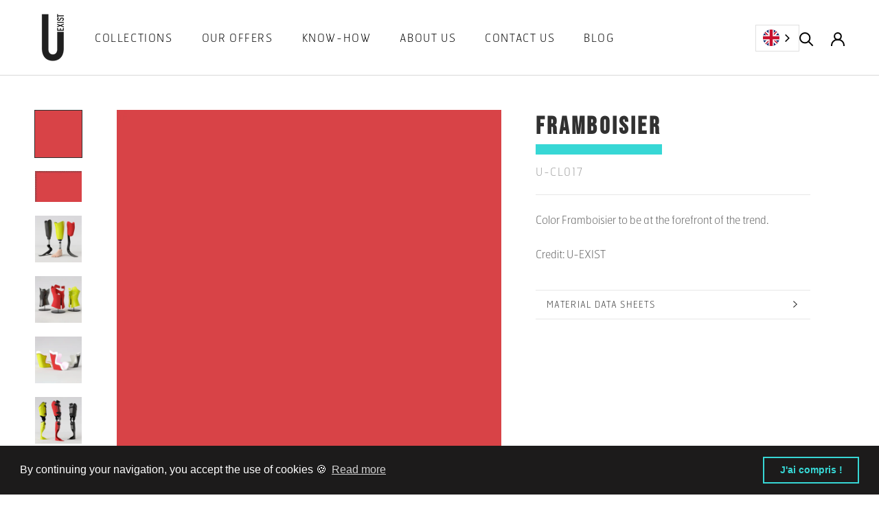

--- FILE ---
content_type: text/html; charset=utf-8
request_url: https://u-exist.com/products/u-cl017
body_size: 23374
content:
<!doctype html>

<html class="no-js" lang="fr">
  <head>
    <!-- Google Tag Manager -->
<script>(function(w,d,s,l,i){w[l]=w[l]||[];w[l].push({'gtm.start':
new Date().getTime(),event:'gtm.js'});var f=d.getElementsByTagName(s)[0],
j=d.createElement(s),dl=l!='dataLayer'?'&l='+l:'';j.async=true;j.src=
'https://www.googletagmanager.com/gtm.js?id='+i+dl;f.parentNode.insertBefore(j,f);
})(window,document,'script','dataLayer','GTM-WJ7W42D');</script>
<!-- End Google Tag Manager -->
    <meta charset="utf-8"> 
    <meta http-equiv="X-UA-Compatible" content="IE=edge,chrome=1">
    <meta name="viewport" content="width=device-width, initial-scale=1.0, height=device-height, minimum-scale=1.0, maximum-scale=1.0">
    <meta name="theme-color" content="">

    <title>
      Framboisier &ndash; U-Exist
    </title><meta name="description" content="Couleur Framboisier pour être à la pointe de la tendance.Crédit : U-EXIST"><link rel="canonical" href="https://u-exist.com/products/u-cl017"><link rel="shortcut icon" href="//u-exist.com/cdn/shop/files/favicon_96x.png?v=1613568981" type="image/png"><meta property="og:type" content="product">
  <meta property="og:title" content="Framboisier"><meta property="og:image" content="http://u-exist.com/cdn/shop/products/U-CL017-1.jpg?v=1617341572">
    <meta property="og:image:secure_url" content="https://u-exist.com/cdn/shop/products/U-CL017-1.jpg?v=1617341572">
    <meta property="og:image:width" content="780">
    <meta property="og:image:height" content="780"><meta property="product:price:amount" content="39,00">
  <meta property="product:price:currency" content="EUR"><meta property="og:description" content="Couleur Framboisier pour être à la pointe de la tendance.Crédit : U-EXIST"><meta property="og:url" content="https://u-exist.com/products/u-cl017">
<meta property="og:site_name" content="U-Exist"><meta name="twitter:card" content="summary"><meta name="twitter:title" content="Framboisier">
  <meta name="twitter:description" content="Couleur Framboisier pour être à la pointe de la tendance.Crédit : U-EXIST">
  <meta name="twitter:image" content="https://u-exist.com/cdn/shop/products/U-CL017-1_600x600_crop_center.jpg?v=1617341572">
    <style>
  @font-face {
  font-family: Montserrat;
  font-weight: 500;
  font-style: normal;
  font-display: fallback;
  src: url("//u-exist.com/cdn/fonts/montserrat/montserrat_n5.07ef3781d9c78c8b93c98419da7ad4fbeebb6635.woff2") format("woff2"),
       url("//u-exist.com/cdn/fonts/montserrat/montserrat_n5.adf9b4bd8b0e4f55a0b203cdd84512667e0d5e4d.woff") format("woff");
}

  @font-face {
  font-family: Montserrat;
  font-weight: 700;
  font-style: normal;
  font-display: fallback;
  src: url("//u-exist.com/cdn/fonts/montserrat/montserrat_n7.3c434e22befd5c18a6b4afadb1e3d77c128c7939.woff2") format("woff2"),
       url("//u-exist.com/cdn/fonts/montserrat/montserrat_n7.5d9fa6e2cae713c8fb539a9876489d86207fe957.woff") format("woff");
}


  @font-face {
  font-family: Montserrat;
  font-weight: 900;
  font-style: normal;
  font-display: fallback;
  src: url("//u-exist.com/cdn/fonts/montserrat/montserrat_n9.680ded1be351aa3bf3b3650ac5f6df485af8a07c.woff2") format("woff2"),
       url("//u-exist.com/cdn/fonts/montserrat/montserrat_n9.0cc5aaeff26ef35c23b69a061997d78c9697a382.woff") format("woff");
}

  @font-face {
  font-family: Montserrat;
  font-weight: 700;
  font-style: italic;
  font-display: fallback;
  src: url("//u-exist.com/cdn/fonts/montserrat/montserrat_i7.a0d4a463df4f146567d871890ffb3c80408e7732.woff2") format("woff2"),
       url("//u-exist.com/cdn/fonts/montserrat/montserrat_i7.f6ec9f2a0681acc6f8152c40921d2a4d2e1a2c78.woff") format("woff");
}

  @font-face {
  font-family: Montserrat;
  font-weight: 900;
  font-style: italic;
  font-display: fallback;
  src: url("//u-exist.com/cdn/fonts/montserrat/montserrat_i9.cd566e55c5982a3a39b3949665a79c881e095b14.woff2") format("woff2"),
       url("//u-exist.com/cdn/fonts/montserrat/montserrat_i9.b18527943b7f5bc1488b82e39deb595a73d3e645.woff") format("woff");
}


  @font-face {
  font-family: 'bebasneue';
  src: url(//u-exist.com/cdn/shop/t/5/assets/bebasneue.woff?v=130432682226914214291613648146) format("woff");
	}
  
  @font-face {
    font-family: 'hermesfbthin';
    src: url(//u-exist.com/cdn/shop/t/5/assets/hermesfbthin.woff?v=173382982066193261521613648158) format("woff");
  }
  
  :root {
    
  

    --heading-font-family : 'bebasneue', sans-serif;
    --heading-font-weight : 500;
    --heading-font-style  : normal;
 
    --text-font-family : 'hermesfbthin', sans-serif;
    --text-font-weight : 300; 
    --text-font-style  : normal;



    --base-text-font-size   : 16px;
    --default-text-font-size: 8px;--background          : #ffffff;
    --background-rgb      : 255, 255, 255;
    --light-background    : #f7f7f7;
    --light-background-rgb: 247, 247, 247;
    --heading-color       : #313131;
    --text-color          : #616161;
    --text-color-rgb      : 97, 97, 97;
    --text-color-light    : #a1a1a1;
    --text-color-light-rgb: 161, 161, 161;
    --link-color          : #37d7d5;
    --link-color-rgb      : 55, 215, 213;
    --border-color        : #e7e7e7;
    --border-color-rgb    : 231, 231, 231;

    --button-background    : #37d7d5;
    --button-background-rgb: 55, 215, 213;
    --button-text-color    : #ffffff;

    --header-background       : #ffffff;
    --header-heading-color    : #010101;
    --header-light-text-color : #a1a1a1;
    --header-border-color     : #d9d9d9;

    --footer-background    : #f7f7f7;
    --footer-text-color    : #616161;
    --footer-heading-color : #010101;
    --footer-border-color  : #e1e1e1;

    --navigation-background      : #37d7d5;
    --navigation-background-rgb  : 55, 215, 213;
    --navigation-text-color      : #ffffff;
    --navigation-text-color-light: rgba(255, 255, 255, 0.9);
    --navigation-border-color    : rgba(255, 255, 255, 0.25);

    --newsletter-popup-background     : #1c1b1b;
    --newsletter-popup-text-color     : #ffffff;
    --newsletter-popup-text-color-rgb : 255, 255, 255;

    --secondary-elements-background       : #1c1b1b;
    --secondary-elements-background-rgb   : 28, 27, 27;
    --secondary-elements-text-color       : #ffffff;
    --secondary-elements-text-color-light : rgba(255, 255, 255, 0.5);
    --secondary-elements-border-color     : rgba(255, 255, 255, 0.25);

    --product-sale-price-color    : #fdd144;
    --product-sale-price-color-rgb: 253, 209, 68;

    /* Products */

    --horizontal-spacing-four-products-per-row: 40px;
        --horizontal-spacing-two-products-per-row : 40px;

    --vertical-spacing-four-products-per-row: 40px;
        --vertical-spacing-two-products-per-row : 50px;

    /* Animation */
    --drawer-transition-timing: cubic-bezier(0.645, 0.045, 0.355, 1);
    --header-base-height: 80px; /* We set a default for browsers that do not support CSS variables */

    /* Cursors */
    --cursor-zoom-in-svg    : url(//u-exist.com/cdn/shop/t/5/assets/cursor-zoom-in.svg?v=90757911844046738291613566026);
    --cursor-zoom-in-2x-svg : url(//u-exist.com/cdn/shop/t/5/assets/cursor-zoom-in-2x.svg?v=82597423552012642471613566026);
  }
</style>

<script>
  // IE11 does not have support for CSS variables, so we have to polyfill them
  if (!(((window || {}).CSS || {}).supports && window.CSS.supports('(--a: 0)'))) {
    const script = document.createElement('script');
    script.type = 'text/javascript';
    script.src = 'https://cdn.jsdelivr.net/npm/css-vars-ponyfill@2';
    script.onload = function() {
      cssVars({});
    };

    document.getElementsByTagName('head')[0].appendChild(script);
  }
</script>

    <script>window.performance && window.performance.mark && window.performance.mark('shopify.content_for_header.start');</script><meta id="shopify-digital-wallet" name="shopify-digital-wallet" content="/53361705134/digital_wallets/dialog">
<link rel="alternate" type="application/json+oembed" href="https://u-exist.com/products/u-cl017.oembed">
<script async="async" src="/checkouts/internal/preloads.js?locale=fr-FR"></script>
<script id="shopify-features" type="application/json">{"accessToken":"b29741f244e8891439eccacfd220b5fe","betas":["rich-media-storefront-analytics"],"domain":"u-exist.com","predictiveSearch":true,"shopId":53361705134,"locale":"fr"}</script>
<script>var Shopify = Shopify || {};
Shopify.shop = "evoletik.myshopify.com";
Shopify.locale = "fr";
Shopify.currency = {"active":"EUR","rate":"1.0"};
Shopify.country = "FR";
Shopify.theme = {"name":"U-Exist","id":119185309870,"schema_name":"Prestige","schema_version":"4.13.0","theme_store_id":855,"role":"main"};
Shopify.theme.handle = "null";
Shopify.theme.style = {"id":null,"handle":null};
Shopify.cdnHost = "u-exist.com/cdn";
Shopify.routes = Shopify.routes || {};
Shopify.routes.root = "/";</script>
<script type="module">!function(o){(o.Shopify=o.Shopify||{}).modules=!0}(window);</script>
<script>!function(o){function n(){var o=[];function n(){o.push(Array.prototype.slice.apply(arguments))}return n.q=o,n}var t=o.Shopify=o.Shopify||{};t.loadFeatures=n(),t.autoloadFeatures=n()}(window);</script>
<script id="shop-js-analytics" type="application/json">{"pageType":"product"}</script>
<script defer="defer" async type="module" src="//u-exist.com/cdn/shopifycloud/shop-js/modules/v2/client.init-shop-cart-sync_BcDpqI9l.fr.esm.js"></script>
<script defer="defer" async type="module" src="//u-exist.com/cdn/shopifycloud/shop-js/modules/v2/chunk.common_a1Rf5Dlz.esm.js"></script>
<script defer="defer" async type="module" src="//u-exist.com/cdn/shopifycloud/shop-js/modules/v2/chunk.modal_Djra7sW9.esm.js"></script>
<script type="module">
  await import("//u-exist.com/cdn/shopifycloud/shop-js/modules/v2/client.init-shop-cart-sync_BcDpqI9l.fr.esm.js");
await import("//u-exist.com/cdn/shopifycloud/shop-js/modules/v2/chunk.common_a1Rf5Dlz.esm.js");
await import("//u-exist.com/cdn/shopifycloud/shop-js/modules/v2/chunk.modal_Djra7sW9.esm.js");

  window.Shopify.SignInWithShop?.initShopCartSync?.({"fedCMEnabled":true,"windoidEnabled":true});

</script>
<script>(function() {
  var isLoaded = false;
  function asyncLoad() {
    if (isLoaded) return;
    isLoaded = true;
    var urls = ["https:\/\/cdn.weglot.com\/weglot_script_tag.js?shop=evoletik.myshopify.com","https:\/\/armor.pasilobus.com\/lock.js?shop=evoletik.myshopify.com","\/\/www.powr.io\/powr.js?powr-token=evoletik.myshopify.com\u0026external-type=shopify\u0026shop=evoletik.myshopify.com","https:\/\/cdn.shopify.com\/s\/files\/1\/0533\/6170\/5134\/t\/5\/assets\/booster_eu_cookie_53361705134.js?v=1664981529\u0026shop=evoletik.myshopify.com"];
    for (var i = 0; i < urls.length; i++) {
      var s = document.createElement('script');
      s.type = 'text/javascript';
      s.async = true;
      s.src = urls[i];
      var x = document.getElementsByTagName('script')[0];
      x.parentNode.insertBefore(s, x);
    }
  };
  if(window.attachEvent) {
    window.attachEvent('onload', asyncLoad);
  } else {
    window.addEventListener('load', asyncLoad, false);
  }
})();</script>
<script id="__st">var __st={"a":53361705134,"offset":3600,"reqid":"225497bd-fc6b-4921-a8b6-0198427d2fc7-1769351375","pageurl":"u-exist.com\/products\/u-cl017","u":"5a3ae822f4d1","p":"product","rtyp":"product","rid":6601194373294};</script>
<script>window.ShopifyPaypalV4VisibilityTracking = true;</script>
<script id="captcha-bootstrap">!function(){'use strict';const t='contact',e='account',n='new_comment',o=[[t,t],['blogs',n],['comments',n],[t,'customer']],c=[[e,'customer_login'],[e,'guest_login'],[e,'recover_customer_password'],[e,'create_customer']],r=t=>t.map((([t,e])=>`form[action*='/${t}']:not([data-nocaptcha='true']) input[name='form_type'][value='${e}']`)).join(','),a=t=>()=>t?[...document.querySelectorAll(t)].map((t=>t.form)):[];function s(){const t=[...o],e=r(t);return a(e)}const i='password',u='form_key',d=['recaptcha-v3-token','g-recaptcha-response','h-captcha-response',i],f=()=>{try{return window.sessionStorage}catch{return}},m='__shopify_v',_=t=>t.elements[u];function p(t,e,n=!1){try{const o=window.sessionStorage,c=JSON.parse(o.getItem(e)),{data:r}=function(t){const{data:e,action:n}=t;return t[m]||n?{data:e,action:n}:{data:t,action:n}}(c);for(const[e,n]of Object.entries(r))t.elements[e]&&(t.elements[e].value=n);n&&o.removeItem(e)}catch(o){console.error('form repopulation failed',{error:o})}}const l='form_type',E='cptcha';function T(t){t.dataset[E]=!0}const w=window,h=w.document,L='Shopify',v='ce_forms',y='captcha';let A=!1;((t,e)=>{const n=(g='f06e6c50-85a8-45c8-87d0-21a2b65856fe',I='https://cdn.shopify.com/shopifycloud/storefront-forms-hcaptcha/ce_storefront_forms_captcha_hcaptcha.v1.5.2.iife.js',D={infoText:'Protégé par hCaptcha',privacyText:'Confidentialité',termsText:'Conditions'},(t,e,n)=>{const o=w[L][v],c=o.bindForm;if(c)return c(t,g,e,D).then(n);var r;o.q.push([[t,g,e,D],n]),r=I,A||(h.body.append(Object.assign(h.createElement('script'),{id:'captcha-provider',async:!0,src:r})),A=!0)});var g,I,D;w[L]=w[L]||{},w[L][v]=w[L][v]||{},w[L][v].q=[],w[L][y]=w[L][y]||{},w[L][y].protect=function(t,e){n(t,void 0,e),T(t)},Object.freeze(w[L][y]),function(t,e,n,w,h,L){const[v,y,A,g]=function(t,e,n){const i=e?o:[],u=t?c:[],d=[...i,...u],f=r(d),m=r(i),_=r(d.filter((([t,e])=>n.includes(e))));return[a(f),a(m),a(_),s()]}(w,h,L),I=t=>{const e=t.target;return e instanceof HTMLFormElement?e:e&&e.form},D=t=>v().includes(t);t.addEventListener('submit',(t=>{const e=I(t);if(!e)return;const n=D(e)&&!e.dataset.hcaptchaBound&&!e.dataset.recaptchaBound,o=_(e),c=g().includes(e)&&(!o||!o.value);(n||c)&&t.preventDefault(),c&&!n&&(function(t){try{if(!f())return;!function(t){const e=f();if(!e)return;const n=_(t);if(!n)return;const o=n.value;o&&e.removeItem(o)}(t);const e=Array.from(Array(32),(()=>Math.random().toString(36)[2])).join('');!function(t,e){_(t)||t.append(Object.assign(document.createElement('input'),{type:'hidden',name:u})),t.elements[u].value=e}(t,e),function(t,e){const n=f();if(!n)return;const o=[...t.querySelectorAll(`input[type='${i}']`)].map((({name:t})=>t)),c=[...d,...o],r={};for(const[a,s]of new FormData(t).entries())c.includes(a)||(r[a]=s);n.setItem(e,JSON.stringify({[m]:1,action:t.action,data:r}))}(t,e)}catch(e){console.error('failed to persist form',e)}}(e),e.submit())}));const S=(t,e)=>{t&&!t.dataset[E]&&(n(t,e.some((e=>e===t))),T(t))};for(const o of['focusin','change'])t.addEventListener(o,(t=>{const e=I(t);D(e)&&S(e,y())}));const B=e.get('form_key'),M=e.get(l),P=B&&M;t.addEventListener('DOMContentLoaded',(()=>{const t=y();if(P)for(const e of t)e.elements[l].value===M&&p(e,B);[...new Set([...A(),...v().filter((t=>'true'===t.dataset.shopifyCaptcha))])].forEach((e=>S(e,t)))}))}(h,new URLSearchParams(w.location.search),n,t,e,['guest_login'])})(!1,!0)}();</script>
<script integrity="sha256-4kQ18oKyAcykRKYeNunJcIwy7WH5gtpwJnB7kiuLZ1E=" data-source-attribution="shopify.loadfeatures" defer="defer" src="//u-exist.com/cdn/shopifycloud/storefront/assets/storefront/load_feature-a0a9edcb.js" crossorigin="anonymous"></script>
<script data-source-attribution="shopify.dynamic_checkout.dynamic.init">var Shopify=Shopify||{};Shopify.PaymentButton=Shopify.PaymentButton||{isStorefrontPortableWallets:!0,init:function(){window.Shopify.PaymentButton.init=function(){};var t=document.createElement("script");t.src="https://u-exist.com/cdn/shopifycloud/portable-wallets/latest/portable-wallets.fr.js",t.type="module",document.head.appendChild(t)}};
</script>
<script data-source-attribution="shopify.dynamic_checkout.buyer_consent">
  function portableWalletsHideBuyerConsent(e){var t=document.getElementById("shopify-buyer-consent"),n=document.getElementById("shopify-subscription-policy-button");t&&n&&(t.classList.add("hidden"),t.setAttribute("aria-hidden","true"),n.removeEventListener("click",e))}function portableWalletsShowBuyerConsent(e){var t=document.getElementById("shopify-buyer-consent"),n=document.getElementById("shopify-subscription-policy-button");t&&n&&(t.classList.remove("hidden"),t.removeAttribute("aria-hidden"),n.addEventListener("click",e))}window.Shopify?.PaymentButton&&(window.Shopify.PaymentButton.hideBuyerConsent=portableWalletsHideBuyerConsent,window.Shopify.PaymentButton.showBuyerConsent=portableWalletsShowBuyerConsent);
</script>
<script data-source-attribution="shopify.dynamic_checkout.cart.bootstrap">document.addEventListener("DOMContentLoaded",(function(){function t(){return document.querySelector("shopify-accelerated-checkout-cart, shopify-accelerated-checkout")}if(t())Shopify.PaymentButton.init();else{new MutationObserver((function(e,n){t()&&(Shopify.PaymentButton.init(),n.disconnect())})).observe(document.body,{childList:!0,subtree:!0})}}));
</script>
<script id='scb4127' type='text/javascript' async='' src='https://u-exist.com/cdn/shopifycloud/privacy-banner/storefront-banner.js'></script><link id="shopify-accelerated-checkout-styles" rel="stylesheet" media="screen" href="https://u-exist.com/cdn/shopifycloud/portable-wallets/latest/accelerated-checkout-backwards-compat.css" crossorigin="anonymous">
<style id="shopify-accelerated-checkout-cart">
        #shopify-buyer-consent {
  margin-top: 1em;
  display: inline-block;
  width: 100%;
}

#shopify-buyer-consent.hidden {
  display: none;
}

#shopify-subscription-policy-button {
  background: none;
  border: none;
  padding: 0;
  text-decoration: underline;
  font-size: inherit;
  cursor: pointer;
}

#shopify-subscription-policy-button::before {
  box-shadow: none;
}

      </style>

<script>window.performance && window.performance.mark && window.performance.mark('shopify.content_for_header.end');</script>

    <link rel="stylesheet" href="//u-exist.com/cdn/shop/t/5/assets/theme.css?v=77202489713322465251662017990">

    <script>// This allows to expose several variables to the global scope, to be used in scripts
      window.theme = {
        pageType: "product",
        moneyFormat: "{{amount_with_comma_separator}}€",
        moneyWithCurrencyFormat: "{{amount_with_comma_separator}} EUR",
        productImageSize: "natural",
        searchMode: "product,article",
        showPageTransition: false,
        showElementStaggering: true,
        showImageZooming: true
      };

      window.routes = {
        rootUrl: "\/",
        rootUrlWithoutSlash: '',
        cartUrl: "\/cart",
        cartAddUrl: "\/cart\/add",
        cartChangeUrl: "\/cart\/change",
        searchUrl: "\/search",
        productRecommendationsUrl: "\/recommendations\/products"
      };

      window.languages = {
        cartAddNote: "Ajouter une note",
        cartEditNote: "Editer la note",
        productImageLoadingError: "L\u0026#39;image n\u0026#39;a pas pu être chargée. Essayez de recharger la page.",
        productFormAddToCart: "Ajouter au panier",
        productFormUnavailable: "Indisponible",
        productFormSoldOut: "Rupture",
        shippingEstimatorOneResult: "1 option disponible :",
        shippingEstimatorMoreResults: "{{count}} options disponibles :",
        shippingEstimatorNoResults: "Nous ne livrons pas à cette adresse."
      };

      window.lazySizesConfig = {
        loadHidden: false,
        hFac: 0.5,
        expFactor: 2,
        ricTimeout: 150,
        lazyClass: 'Image--lazyLoad',
        loadingClass: 'Image--lazyLoading',
        loadedClass: 'Image--lazyLoaded'
      };

      document.documentElement.className = document.documentElement.className.replace('no-js', 'js');
      document.documentElement.style.setProperty('--window-height', window.innerHeight + 'px');

      // We do a quick detection of some features (we could use Modernizr but for so little...)
      (function() {
        document.documentElement.className += ((window.CSS && window.CSS.supports('(position: sticky) or (position: -webkit-sticky)')) ? ' supports-sticky' : ' no-supports-sticky');
        document.documentElement.className += (window.matchMedia('(-moz-touch-enabled: 1), (hover: none)')).matches ? ' no-supports-hover' : ' supports-hover';
      }());
    </script>

    <script src="//u-exist.com/cdn/shop/t/5/assets/lazysizes.min.js?v=174358363404432586981613467603" async></script><script src="https://polyfill-fastly.net/v3/polyfill.min.js?unknown=polyfill&features=fetch,Element.prototype.closest,Element.prototype.remove,Element.prototype.classList,Array.prototype.includes,Array.prototype.fill,Object.assign,CustomEvent,IntersectionObserver,IntersectionObserverEntry,URL" defer></script>
    <script src="//u-exist.com/cdn/shop/t/5/assets/libs.min.js?v=26178543184394469741613467602" defer></script>
    <script src="//u-exist.com/cdn/shop/t/5/assets/theme.min.js?v=109051094443459587641613771999" defer></script>
    <script src="//u-exist.com/cdn/shop/t/5/assets/custom.js?v=164159957191710760841644617216" defer></script>

    <script>
      (function () {
        window.onpageshow = function() {
          if (window.theme.showPageTransition) {
            var pageTransition = document.querySelector('.PageTransition');

            if (pageTransition) {
              pageTransition.style.visibility = 'visible';
              pageTransition.style.opacity = '0';
            }
          }

          // When the page is loaded from the cache, we have to reload the cart content
          document.documentElement.dispatchEvent(new CustomEvent('cart:refresh', {
            bubbles: true
          }));
        };
      })();
    </script>

    
  <script type="application/ld+json">
  {
    "@context": "http://schema.org",
    "@type": "Product",
    "offers": [{
          "@type": "Offer",
          "name": "Lycra",
          "availability":"https://schema.org/InStock",
          "price": 39.0,
          "priceCurrency": "EUR",
          "priceValidUntil": "2026-02-04","sku": "U-CL017.L","url": "/products/u-cl017?variant=39478413590702"
        },
{
          "@type": "Offer",
          "name": "Anti-abrasif",
          "availability":"https://schema.org/InStock",
          "price": 41.0,
          "priceCurrency": "EUR",
          "priceValidUntil": "2026-02-04","sku": "U-CL017.AA","url": "/products/u-cl017?variant=39478413623470"
        },
{
          "@type": "Offer",
          "name": "Tissu de stratification",
          "availability":"https://schema.org/InStock",
          "price": 37.0,
          "priceCurrency": "EUR",
          "priceValidUntil": "2026-02-04","sku": "U-CL017.F","url": "/products/u-cl017?variant=39478413656238"
        },
{
          "@type": "Offer",
          "name": "Papier transfert",
          "availability":"https://schema.org/InStock",
          "price": 15.0,
          "priceCurrency": "EUR",
          "priceValidUntil": "2026-02-04","sku": "U-CL017.P","url": "/products/u-cl017?variant=39478413689006"
        },
{
          "@type": "Offer",
          "name": "Papier transfert découpé",
          "availability":"https://schema.org/InStock",
          "price": 15.0,
          "priceCurrency": "EUR",
          "priceValidUntil": "2026-02-04","sku": "U-CL017.PI","url": "/products/u-cl017?variant=39478413721774"
        },
{
          "@type": "Offer",
          "name": "Tissu 3D nu",
          "availability":"https://schema.org/InStock",
          "price": 40.0,
          "priceCurrency": "EUR",
          "priceValidUntil": "2026-02-04","sku": "U-CL017.3D","url": "/products/u-cl017?variant=39478413754542"
        },
{
          "@type": "Offer",
          "name": "Tissu 3D maille grattée",
          "availability":"https://schema.org/InStock",
          "price": 54.0,
          "priceCurrency": "EUR",
          "priceValidUntil": "2026-02-04","sku": "U-CL017.SMD","url": "/products/u-cl017?variant=39478413787310"
        },
{
          "@type": "Offer",
          "name": "Tissu 3D thermoformable",
          "availability":"https://schema.org/InStock",
          "price": 60.0,
          "priceCurrency": "EUR",
          "priceValidUntil": "2026-02-04","sku": "U-CL017.TF3D","url": "/products/u-cl017?variant=39478413820078"
        }
],
    "brand": {
      "name": "Evoletik"
    },
    "name": "Framboisier",
    "description": "Couleur Framboisier pour être à la pointe de la tendance.Crédit : U-EXIST",
    "category": "",
    "url": "/products/u-cl017",
    "sku": "U-CL017.L",
    "image": {
      "@type": "ImageObject",
      "url": "https://u-exist.com/cdn/shop/products/U-CL017-1_1024x.jpg?v=1617341572",
      "image": "https://u-exist.com/cdn/shop/products/U-CL017-1_1024x.jpg?v=1617341572",
      "name": "Couleur \u003cspan data-wg-notranslate\u003eFramboisier\u003c\/span\u003e pour être à la pointe de la tendance.",
      "width": "1024",
      "height": "1024"
    }
  }
  </script>



  <script type="application/ld+json">
  {
    "@context": "http://schema.org",
    "@type": "BreadcrumbList",
  "itemListElement": [{
      "@type": "ListItem",
      "position": 1,
      "name": "Translation missing: fr.general.breadcrumb.home",
      "item": "https://u-exist.com"
    },{
          "@type": "ListItem",
          "position": 2,
          "name": "Framboisier",
          "item": "https://u-exist.com/products/u-cl017"
        }]
  }
  </script>

  
<link rel="alternate" hreflang="fr" href="https://u-exist.com/products/u-cl017">

<link rel="alternate" hreflang="en" href="https://en.u-exist.com/products/u-cl017">
<link rel="alternate" hreflang="de" href="https://de.u-exist.com/products/u-cl017">



<!--Start Weglot Script-->
<script src="//cdn.weglot.com/weglot.min.js"></script>
<script id="has-script-tags">Weglot.initialize({
  api_key:"wg_364c51ee8efd8e81c4bb1e9c59ef6a1e7",
	switchers: [
       {
           // Same as button_style at root
           button_style: {
               full_name: false,
               with_name: false,
               is_dropdown: true,
               with_flags: true,
               flag_type: "circle",
               invert_flags: false
           },
           // Move switcher somewhere in the page
           location: {
               target: ".menu",
               sibling: null
           }
       },
      {
           // Same as button_style at root
           button_style: {
               full_name: false,
               with_name: false,
               is_dropdown: true,
               with_flags: true,
               flag_type: "circle",
               invert_flags: false
           },
           // Move switcher somewhere in the page
           location: {
               target: ".menu-mobile",
               sibling: null
           }
       }
   ],
  extra_definitions: [
    {
      type: 1, // Type of translation, 1 for text, others: https://developers.weglot.com/api/reference#wordtype
      selector: "button", // Selector to find element with attribute
      attribute: "data-tooltip" // Name of attribute which is translated
    }
  ]                                          
});
</script>
<!--End Weglot Script-->


<script src="https://cdn.shopify.com/extensions/8d2c31d3-a828-4daf-820f-80b7f8e01c39/nova-eu-cookie-bar-gdpr-4/assets/nova-cookie-app-embed.js" type="text/javascript" defer="defer"></script>
<link href="https://cdn.shopify.com/extensions/8d2c31d3-a828-4daf-820f-80b7f8e01c39/nova-eu-cookie-bar-gdpr-4/assets/nova-cookie.css" rel="stylesheet" type="text/css" media="all">
<link href="https://monorail-edge.shopifysvc.com" rel="dns-prefetch">
<script>(function(){if ("sendBeacon" in navigator && "performance" in window) {try {var session_token_from_headers = performance.getEntriesByType('navigation')[0].serverTiming.find(x => x.name == '_s').description;} catch {var session_token_from_headers = undefined;}var session_cookie_matches = document.cookie.match(/_shopify_s=([^;]*)/);var session_token_from_cookie = session_cookie_matches && session_cookie_matches.length === 2 ? session_cookie_matches[1] : "";var session_token = session_token_from_headers || session_token_from_cookie || "";function handle_abandonment_event(e) {var entries = performance.getEntries().filter(function(entry) {return /monorail-edge.shopifysvc.com/.test(entry.name);});if (!window.abandonment_tracked && entries.length === 0) {window.abandonment_tracked = true;var currentMs = Date.now();var navigation_start = performance.timing.navigationStart;var payload = {shop_id: 53361705134,url: window.location.href,navigation_start,duration: currentMs - navigation_start,session_token,page_type: "product"};window.navigator.sendBeacon("https://monorail-edge.shopifysvc.com/v1/produce", JSON.stringify({schema_id: "online_store_buyer_site_abandonment/1.1",payload: payload,metadata: {event_created_at_ms: currentMs,event_sent_at_ms: currentMs}}));}}window.addEventListener('pagehide', handle_abandonment_event);}}());</script>
<script id="web-pixels-manager-setup">(function e(e,d,r,n,o){if(void 0===o&&(o={}),!Boolean(null===(a=null===(i=window.Shopify)||void 0===i?void 0:i.analytics)||void 0===a?void 0:a.replayQueue)){var i,a;window.Shopify=window.Shopify||{};var t=window.Shopify;t.analytics=t.analytics||{};var s=t.analytics;s.replayQueue=[],s.publish=function(e,d,r){return s.replayQueue.push([e,d,r]),!0};try{self.performance.mark("wpm:start")}catch(e){}var l=function(){var e={modern:/Edge?\/(1{2}[4-9]|1[2-9]\d|[2-9]\d{2}|\d{4,})\.\d+(\.\d+|)|Firefox\/(1{2}[4-9]|1[2-9]\d|[2-9]\d{2}|\d{4,})\.\d+(\.\d+|)|Chrom(ium|e)\/(9{2}|\d{3,})\.\d+(\.\d+|)|(Maci|X1{2}).+ Version\/(15\.\d+|(1[6-9]|[2-9]\d|\d{3,})\.\d+)([,.]\d+|)( \(\w+\)|)( Mobile\/\w+|) Safari\/|Chrome.+OPR\/(9{2}|\d{3,})\.\d+\.\d+|(CPU[ +]OS|iPhone[ +]OS|CPU[ +]iPhone|CPU IPhone OS|CPU iPad OS)[ +]+(15[._]\d+|(1[6-9]|[2-9]\d|\d{3,})[._]\d+)([._]\d+|)|Android:?[ /-](13[3-9]|1[4-9]\d|[2-9]\d{2}|\d{4,})(\.\d+|)(\.\d+|)|Android.+Firefox\/(13[5-9]|1[4-9]\d|[2-9]\d{2}|\d{4,})\.\d+(\.\d+|)|Android.+Chrom(ium|e)\/(13[3-9]|1[4-9]\d|[2-9]\d{2}|\d{4,})\.\d+(\.\d+|)|SamsungBrowser\/([2-9]\d|\d{3,})\.\d+/,legacy:/Edge?\/(1[6-9]|[2-9]\d|\d{3,})\.\d+(\.\d+|)|Firefox\/(5[4-9]|[6-9]\d|\d{3,})\.\d+(\.\d+|)|Chrom(ium|e)\/(5[1-9]|[6-9]\d|\d{3,})\.\d+(\.\d+|)([\d.]+$|.*Safari\/(?![\d.]+ Edge\/[\d.]+$))|(Maci|X1{2}).+ Version\/(10\.\d+|(1[1-9]|[2-9]\d|\d{3,})\.\d+)([,.]\d+|)( \(\w+\)|)( Mobile\/\w+|) Safari\/|Chrome.+OPR\/(3[89]|[4-9]\d|\d{3,})\.\d+\.\d+|(CPU[ +]OS|iPhone[ +]OS|CPU[ +]iPhone|CPU IPhone OS|CPU iPad OS)[ +]+(10[._]\d+|(1[1-9]|[2-9]\d|\d{3,})[._]\d+)([._]\d+|)|Android:?[ /-](13[3-9]|1[4-9]\d|[2-9]\d{2}|\d{4,})(\.\d+|)(\.\d+|)|Mobile Safari.+OPR\/([89]\d|\d{3,})\.\d+\.\d+|Android.+Firefox\/(13[5-9]|1[4-9]\d|[2-9]\d{2}|\d{4,})\.\d+(\.\d+|)|Android.+Chrom(ium|e)\/(13[3-9]|1[4-9]\d|[2-9]\d{2}|\d{4,})\.\d+(\.\d+|)|Android.+(UC? ?Browser|UCWEB|U3)[ /]?(15\.([5-9]|\d{2,})|(1[6-9]|[2-9]\d|\d{3,})\.\d+)\.\d+|SamsungBrowser\/(5\.\d+|([6-9]|\d{2,})\.\d+)|Android.+MQ{2}Browser\/(14(\.(9|\d{2,})|)|(1[5-9]|[2-9]\d|\d{3,})(\.\d+|))(\.\d+|)|K[Aa][Ii]OS\/(3\.\d+|([4-9]|\d{2,})\.\d+)(\.\d+|)/},d=e.modern,r=e.legacy,n=navigator.userAgent;return n.match(d)?"modern":n.match(r)?"legacy":"unknown"}(),u="modern"===l?"modern":"legacy",c=(null!=n?n:{modern:"",legacy:""})[u],f=function(e){return[e.baseUrl,"/wpm","/b",e.hashVersion,"modern"===e.buildTarget?"m":"l",".js"].join("")}({baseUrl:d,hashVersion:r,buildTarget:u}),m=function(e){var d=e.version,r=e.bundleTarget,n=e.surface,o=e.pageUrl,i=e.monorailEndpoint;return{emit:function(e){var a=e.status,t=e.errorMsg,s=(new Date).getTime(),l=JSON.stringify({metadata:{event_sent_at_ms:s},events:[{schema_id:"web_pixels_manager_load/3.1",payload:{version:d,bundle_target:r,page_url:o,status:a,surface:n,error_msg:t},metadata:{event_created_at_ms:s}}]});if(!i)return console&&console.warn&&console.warn("[Web Pixels Manager] No Monorail endpoint provided, skipping logging."),!1;try{return self.navigator.sendBeacon.bind(self.navigator)(i,l)}catch(e){}var u=new XMLHttpRequest;try{return u.open("POST",i,!0),u.setRequestHeader("Content-Type","text/plain"),u.send(l),!0}catch(e){return console&&console.warn&&console.warn("[Web Pixels Manager] Got an unhandled error while logging to Monorail."),!1}}}}({version:r,bundleTarget:l,surface:e.surface,pageUrl:self.location.href,monorailEndpoint:e.monorailEndpoint});try{o.browserTarget=l,function(e){var d=e.src,r=e.async,n=void 0===r||r,o=e.onload,i=e.onerror,a=e.sri,t=e.scriptDataAttributes,s=void 0===t?{}:t,l=document.createElement("script"),u=document.querySelector("head"),c=document.querySelector("body");if(l.async=n,l.src=d,a&&(l.integrity=a,l.crossOrigin="anonymous"),s)for(var f in s)if(Object.prototype.hasOwnProperty.call(s,f))try{l.dataset[f]=s[f]}catch(e){}if(o&&l.addEventListener("load",o),i&&l.addEventListener("error",i),u)u.appendChild(l);else{if(!c)throw new Error("Did not find a head or body element to append the script");c.appendChild(l)}}({src:f,async:!0,onload:function(){if(!function(){var e,d;return Boolean(null===(d=null===(e=window.Shopify)||void 0===e?void 0:e.analytics)||void 0===d?void 0:d.initialized)}()){var d=window.webPixelsManager.init(e)||void 0;if(d){var r=window.Shopify.analytics;r.replayQueue.forEach((function(e){var r=e[0],n=e[1],o=e[2];d.publishCustomEvent(r,n,o)})),r.replayQueue=[],r.publish=d.publishCustomEvent,r.visitor=d.visitor,r.initialized=!0}}},onerror:function(){return m.emit({status:"failed",errorMsg:"".concat(f," has failed to load")})},sri:function(e){var d=/^sha384-[A-Za-z0-9+/=]+$/;return"string"==typeof e&&d.test(e)}(c)?c:"",scriptDataAttributes:o}),m.emit({status:"loading"})}catch(e){m.emit({status:"failed",errorMsg:(null==e?void 0:e.message)||"Unknown error"})}}})({shopId: 53361705134,storefrontBaseUrl: "https://u-exist.com",extensionsBaseUrl: "https://extensions.shopifycdn.com/cdn/shopifycloud/web-pixels-manager",monorailEndpoint: "https://monorail-edge.shopifysvc.com/unstable/produce_batch",surface: "storefront-renderer",enabledBetaFlags: ["2dca8a86"],webPixelsConfigList: [{"id":"173048147","eventPayloadVersion":"v1","runtimeContext":"LAX","scriptVersion":"1","type":"CUSTOM","privacyPurposes":["ANALYTICS"],"name":"Google Analytics tag (migrated)"},{"id":"shopify-app-pixel","configuration":"{}","eventPayloadVersion":"v1","runtimeContext":"STRICT","scriptVersion":"0450","apiClientId":"shopify-pixel","type":"APP","privacyPurposes":["ANALYTICS","MARKETING"]},{"id":"shopify-custom-pixel","eventPayloadVersion":"v1","runtimeContext":"LAX","scriptVersion":"0450","apiClientId":"shopify-pixel","type":"CUSTOM","privacyPurposes":["ANALYTICS","MARKETING"]}],isMerchantRequest: false,initData: {"shop":{"name":"U-Exist","paymentSettings":{"currencyCode":"EUR"},"myshopifyDomain":"evoletik.myshopify.com","countryCode":"FR","storefrontUrl":"https:\/\/u-exist.com"},"customer":null,"cart":null,"checkout":null,"productVariants":[{"price":{"amount":39.0,"currencyCode":"EUR"},"product":{"title":"Framboisier","vendor":"Evoletik","id":"6601194373294","untranslatedTitle":"Framboisier","url":"\/products\/u-cl017","type":""},"id":"39478413590702","image":{"src":"\/\/u-exist.com\/cdn\/shop\/products\/U-CL017-1.jpg?v=1617341572"},"sku":"U-CL017.L","title":"Lycra","untranslatedTitle":"Lycra"},{"price":{"amount":41.0,"currencyCode":"EUR"},"product":{"title":"Framboisier","vendor":"Evoletik","id":"6601194373294","untranslatedTitle":"Framboisier","url":"\/products\/u-cl017","type":""},"id":"39478413623470","image":{"src":"\/\/u-exist.com\/cdn\/shop\/products\/U-CL017-1.jpg?v=1617341572"},"sku":"U-CL017.AA","title":"Anti-abrasif","untranslatedTitle":"Anti-abrasif"},{"price":{"amount":37.0,"currencyCode":"EUR"},"product":{"title":"Framboisier","vendor":"Evoletik","id":"6601194373294","untranslatedTitle":"Framboisier","url":"\/products\/u-cl017","type":""},"id":"39478413656238","image":{"src":"\/\/u-exist.com\/cdn\/shop\/products\/U-CL017-1.jpg?v=1617341572"},"sku":"U-CL017.F","title":"Tissu de stratification","untranslatedTitle":"Tissu de stratification"},{"price":{"amount":15.0,"currencyCode":"EUR"},"product":{"title":"Framboisier","vendor":"Evoletik","id":"6601194373294","untranslatedTitle":"Framboisier","url":"\/products\/u-cl017","type":""},"id":"39478413689006","image":{"src":"\/\/u-exist.com\/cdn\/shop\/products\/U-CL017-1.jpg?v=1617341572"},"sku":"U-CL017.P","title":"Papier transfert","untranslatedTitle":"Papier transfert"},{"price":{"amount":15.0,"currencyCode":"EUR"},"product":{"title":"Framboisier","vendor":"Evoletik","id":"6601194373294","untranslatedTitle":"Framboisier","url":"\/products\/u-cl017","type":""},"id":"39478413721774","image":{"src":"\/\/u-exist.com\/cdn\/shop\/products\/U-CL017-1.jpg?v=1617341572"},"sku":"U-CL017.PI","title":"Papier transfert découpé","untranslatedTitle":"Papier transfert découpé"},{"price":{"amount":40.0,"currencyCode":"EUR"},"product":{"title":"Framboisier","vendor":"Evoletik","id":"6601194373294","untranslatedTitle":"Framboisier","url":"\/products\/u-cl017","type":""},"id":"39478413754542","image":{"src":"\/\/u-exist.com\/cdn\/shop\/products\/U-CL017-1.jpg?v=1617341572"},"sku":"U-CL017.3D","title":"Tissu 3D nu","untranslatedTitle":"Tissu 3D nu"},{"price":{"amount":54.0,"currencyCode":"EUR"},"product":{"title":"Framboisier","vendor":"Evoletik","id":"6601194373294","untranslatedTitle":"Framboisier","url":"\/products\/u-cl017","type":""},"id":"39478413787310","image":{"src":"\/\/u-exist.com\/cdn\/shop\/products\/U-CL017-1.jpg?v=1617341572"},"sku":"U-CL017.SMD","title":"Tissu 3D maille grattée","untranslatedTitle":"Tissu 3D maille grattée"},{"price":{"amount":60.0,"currencyCode":"EUR"},"product":{"title":"Framboisier","vendor":"Evoletik","id":"6601194373294","untranslatedTitle":"Framboisier","url":"\/products\/u-cl017","type":""},"id":"39478413820078","image":{"src":"\/\/u-exist.com\/cdn\/shop\/products\/U-CL017-1.jpg?v=1617341572"},"sku":"U-CL017.TF3D","title":"Tissu 3D thermoformable","untranslatedTitle":"Tissu 3D thermoformable"}],"purchasingCompany":null},},"https://u-exist.com/cdn","fcfee988w5aeb613cpc8e4bc33m6693e112",{"modern":"","legacy":""},{"shopId":"53361705134","storefrontBaseUrl":"https:\/\/u-exist.com","extensionBaseUrl":"https:\/\/extensions.shopifycdn.com\/cdn\/shopifycloud\/web-pixels-manager","surface":"storefront-renderer","enabledBetaFlags":"[\"2dca8a86\"]","isMerchantRequest":"false","hashVersion":"fcfee988w5aeb613cpc8e4bc33m6693e112","publish":"custom","events":"[[\"page_viewed\",{}],[\"product_viewed\",{\"productVariant\":{\"price\":{\"amount\":39.0,\"currencyCode\":\"EUR\"},\"product\":{\"title\":\"Framboisier\",\"vendor\":\"Evoletik\",\"id\":\"6601194373294\",\"untranslatedTitle\":\"Framboisier\",\"url\":\"\/products\/u-cl017\",\"type\":\"\"},\"id\":\"39478413590702\",\"image\":{\"src\":\"\/\/u-exist.com\/cdn\/shop\/products\/U-CL017-1.jpg?v=1617341572\"},\"sku\":\"U-CL017.L\",\"title\":\"Lycra\",\"untranslatedTitle\":\"Lycra\"}}]]"});</script><script>
  window.ShopifyAnalytics = window.ShopifyAnalytics || {};
  window.ShopifyAnalytics.meta = window.ShopifyAnalytics.meta || {};
  window.ShopifyAnalytics.meta.currency = 'EUR';
  var meta = {"product":{"id":6601194373294,"gid":"gid:\/\/shopify\/Product\/6601194373294","vendor":"Evoletik","type":"","handle":"u-cl017","variants":[{"id":39478413590702,"price":3900,"name":"Framboisier - Lycra","public_title":"Lycra","sku":"U-CL017.L"},{"id":39478413623470,"price":4100,"name":"Framboisier - Anti-abrasif","public_title":"Anti-abrasif","sku":"U-CL017.AA"},{"id":39478413656238,"price":3700,"name":"Framboisier - Tissu de stratification","public_title":"Tissu de stratification","sku":"U-CL017.F"},{"id":39478413689006,"price":1500,"name":"Framboisier - Papier transfert","public_title":"Papier transfert","sku":"U-CL017.P"},{"id":39478413721774,"price":1500,"name":"Framboisier - Papier transfert découpé","public_title":"Papier transfert découpé","sku":"U-CL017.PI"},{"id":39478413754542,"price":4000,"name":"Framboisier - Tissu 3D nu","public_title":"Tissu 3D nu","sku":"U-CL017.3D"},{"id":39478413787310,"price":5400,"name":"Framboisier - Tissu 3D maille grattée","public_title":"Tissu 3D maille grattée","sku":"U-CL017.SMD"},{"id":39478413820078,"price":6000,"name":"Framboisier - Tissu 3D thermoformable","public_title":"Tissu 3D thermoformable","sku":"U-CL017.TF3D"}],"remote":false},"page":{"pageType":"product","resourceType":"product","resourceId":6601194373294,"requestId":"225497bd-fc6b-4921-a8b6-0198427d2fc7-1769351375"}};
  for (var attr in meta) {
    window.ShopifyAnalytics.meta[attr] = meta[attr];
  }
</script>
<script class="analytics">
  (function () {
    var customDocumentWrite = function(content) {
      var jquery = null;

      if (window.jQuery) {
        jquery = window.jQuery;
      } else if (window.Checkout && window.Checkout.$) {
        jquery = window.Checkout.$;
      }

      if (jquery) {
        jquery('body').append(content);
      }
    };

    var hasLoggedConversion = function(token) {
      if (token) {
        return document.cookie.indexOf('loggedConversion=' + token) !== -1;
      }
      return false;
    }

    var setCookieIfConversion = function(token) {
      if (token) {
        var twoMonthsFromNow = new Date(Date.now());
        twoMonthsFromNow.setMonth(twoMonthsFromNow.getMonth() + 2);

        document.cookie = 'loggedConversion=' + token + '; expires=' + twoMonthsFromNow;
      }
    }

    var trekkie = window.ShopifyAnalytics.lib = window.trekkie = window.trekkie || [];
    if (trekkie.integrations) {
      return;
    }
    trekkie.methods = [
      'identify',
      'page',
      'ready',
      'track',
      'trackForm',
      'trackLink'
    ];
    trekkie.factory = function(method) {
      return function() {
        var args = Array.prototype.slice.call(arguments);
        args.unshift(method);
        trekkie.push(args);
        return trekkie;
      };
    };
    for (var i = 0; i < trekkie.methods.length; i++) {
      var key = trekkie.methods[i];
      trekkie[key] = trekkie.factory(key);
    }
    trekkie.load = function(config) {
      trekkie.config = config || {};
      trekkie.config.initialDocumentCookie = document.cookie;
      var first = document.getElementsByTagName('script')[0];
      var script = document.createElement('script');
      script.type = 'text/javascript';
      script.onerror = function(e) {
        var scriptFallback = document.createElement('script');
        scriptFallback.type = 'text/javascript';
        scriptFallback.onerror = function(error) {
                var Monorail = {
      produce: function produce(monorailDomain, schemaId, payload) {
        var currentMs = new Date().getTime();
        var event = {
          schema_id: schemaId,
          payload: payload,
          metadata: {
            event_created_at_ms: currentMs,
            event_sent_at_ms: currentMs
          }
        };
        return Monorail.sendRequest("https://" + monorailDomain + "/v1/produce", JSON.stringify(event));
      },
      sendRequest: function sendRequest(endpointUrl, payload) {
        // Try the sendBeacon API
        if (window && window.navigator && typeof window.navigator.sendBeacon === 'function' && typeof window.Blob === 'function' && !Monorail.isIos12()) {
          var blobData = new window.Blob([payload], {
            type: 'text/plain'
          });

          if (window.navigator.sendBeacon(endpointUrl, blobData)) {
            return true;
          } // sendBeacon was not successful

        } // XHR beacon

        var xhr = new XMLHttpRequest();

        try {
          xhr.open('POST', endpointUrl);
          xhr.setRequestHeader('Content-Type', 'text/plain');
          xhr.send(payload);
        } catch (e) {
          console.log(e);
        }

        return false;
      },
      isIos12: function isIos12() {
        return window.navigator.userAgent.lastIndexOf('iPhone; CPU iPhone OS 12_') !== -1 || window.navigator.userAgent.lastIndexOf('iPad; CPU OS 12_') !== -1;
      }
    };
    Monorail.produce('monorail-edge.shopifysvc.com',
      'trekkie_storefront_load_errors/1.1',
      {shop_id: 53361705134,
      theme_id: 119185309870,
      app_name: "storefront",
      context_url: window.location.href,
      source_url: "//u-exist.com/cdn/s/trekkie.storefront.8d95595f799fbf7e1d32231b9a28fd43b70c67d3.min.js"});

        };
        scriptFallback.async = true;
        scriptFallback.src = '//u-exist.com/cdn/s/trekkie.storefront.8d95595f799fbf7e1d32231b9a28fd43b70c67d3.min.js';
        first.parentNode.insertBefore(scriptFallback, first);
      };
      script.async = true;
      script.src = '//u-exist.com/cdn/s/trekkie.storefront.8d95595f799fbf7e1d32231b9a28fd43b70c67d3.min.js';
      first.parentNode.insertBefore(script, first);
    };
    trekkie.load(
      {"Trekkie":{"appName":"storefront","development":false,"defaultAttributes":{"shopId":53361705134,"isMerchantRequest":null,"themeId":119185309870,"themeCityHash":"16255699798366003507","contentLanguage":"fr","currency":"EUR","eventMetadataId":"9c59880f-05d1-4bf1-ac74-4cf7ce4a278e"},"isServerSideCookieWritingEnabled":true,"monorailRegion":"shop_domain","enabledBetaFlags":["65f19447"]},"Session Attribution":{},"S2S":{"facebookCapiEnabled":false,"source":"trekkie-storefront-renderer","apiClientId":580111}}
    );

    var loaded = false;
    trekkie.ready(function() {
      if (loaded) return;
      loaded = true;

      window.ShopifyAnalytics.lib = window.trekkie;

      var originalDocumentWrite = document.write;
      document.write = customDocumentWrite;
      try { window.ShopifyAnalytics.merchantGoogleAnalytics.call(this); } catch(error) {};
      document.write = originalDocumentWrite;

      window.ShopifyAnalytics.lib.page(null,{"pageType":"product","resourceType":"product","resourceId":6601194373294,"requestId":"225497bd-fc6b-4921-a8b6-0198427d2fc7-1769351375","shopifyEmitted":true});

      var match = window.location.pathname.match(/checkouts\/(.+)\/(thank_you|post_purchase)/)
      var token = match? match[1]: undefined;
      if (!hasLoggedConversion(token)) {
        setCookieIfConversion(token);
        window.ShopifyAnalytics.lib.track("Viewed Product",{"currency":"EUR","variantId":39478413590702,"productId":6601194373294,"productGid":"gid:\/\/shopify\/Product\/6601194373294","name":"Framboisier - Lycra","price":"39.00","sku":"U-CL017.L","brand":"Evoletik","variant":"Lycra","category":"","nonInteraction":true,"remote":false},undefined,undefined,{"shopifyEmitted":true});
      window.ShopifyAnalytics.lib.track("monorail:\/\/trekkie_storefront_viewed_product\/1.1",{"currency":"EUR","variantId":39478413590702,"productId":6601194373294,"productGid":"gid:\/\/shopify\/Product\/6601194373294","name":"Framboisier - Lycra","price":"39.00","sku":"U-CL017.L","brand":"Evoletik","variant":"Lycra","category":"","nonInteraction":true,"remote":false,"referer":"https:\/\/u-exist.com\/products\/u-cl017"});
      }
    });


        var eventsListenerScript = document.createElement('script');
        eventsListenerScript.async = true;
        eventsListenerScript.src = "//u-exist.com/cdn/shopifycloud/storefront/assets/shop_events_listener-3da45d37.js";
        document.getElementsByTagName('head')[0].appendChild(eventsListenerScript);

})();</script>
  <script>
  if (!window.ga || (window.ga && typeof window.ga !== 'function')) {
    window.ga = function ga() {
      (window.ga.q = window.ga.q || []).push(arguments);
      if (window.Shopify && window.Shopify.analytics && typeof window.Shopify.analytics.publish === 'function') {
        window.Shopify.analytics.publish("ga_stub_called", {}, {sendTo: "google_osp_migration"});
      }
      console.error("Shopify's Google Analytics stub called with:", Array.from(arguments), "\nSee https://help.shopify.com/manual/promoting-marketing/pixels/pixel-migration#google for more information.");
    };
    if (window.Shopify && window.Shopify.analytics && typeof window.Shopify.analytics.publish === 'function') {
      window.Shopify.analytics.publish("ga_stub_initialized", {}, {sendTo: "google_osp_migration"});
    }
  }
</script>
<script
  defer
  src="https://u-exist.com/cdn/shopifycloud/perf-kit/shopify-perf-kit-3.0.4.min.js"
  data-application="storefront-renderer"
  data-shop-id="53361705134"
  data-render-region="gcp-us-east1"
  data-page-type="product"
  data-theme-instance-id="119185309870"
  data-theme-name="Prestige"
  data-theme-version="4.13.0"
  data-monorail-region="shop_domain"
  data-resource-timing-sampling-rate="10"
  data-shs="true"
  data-shs-beacon="true"
  data-shs-export-with-fetch="true"
  data-shs-logs-sample-rate="1"
  data-shs-beacon-endpoint="https://u-exist.com/api/collect"
></script>
</head><body class="prestige--v4 features--heading-large features--heading-uppercase features--show-image-zooming features--show-element-staggering  template-product">
    <!-- Google Tag Manager (noscript) -->
<noscript><iframe src="https://www.googletagmanager.com/ns.html?id=GTM-WJ7W42D"
height="0" width="0" style="display:none;visibility:hidden"></iframe></noscript>
<!-- End Google Tag Manager (noscript) -->
    <a class="PageSkipLink u-visually-hidden" href="#main">Aller au contenu</a>
    <span class="LoadingBar"></span>
    <div class="PageOverlay"></div><div id="shopify-section-popup" class="shopify-section"></div>
    <div id="shopify-section-sidebar-menu" class="shopify-section"><section id="sidebar-menu" class="SidebarMenu Drawer Drawer--small Drawer--fromLeft" aria-hidden="true" data-section-id="sidebar-menu" data-section-type="sidebar-menu">
    <header class="Drawer__Header" data-drawer-animated-left>
      <button class="Drawer__Close Icon-Wrapper--clickable" data-action="close-drawer" data-drawer-id="sidebar-menu" aria-label="Fermer la navigation"><svg class="Icon Icon--close" role="presentation" viewBox="0 0 16 14">
      <path d="M15 0L1 14m14 0L1 0" stroke="currentColor" fill="none" fill-rule="evenodd"></path>
    </svg></button>
    </header>

    <div class="Drawer__Content">
      <div class="Drawer__Main" data-drawer-animated-left data-scrollable>
        <div class="Drawer__Container">
          <nav class="SidebarMenu__Nav SidebarMenu__Nav--primary" aria-label="Navigation latérale"><div class="Collapsible"><a href="/collections/design-prothese-new" class="Collapsible__Button Heading Link Link--primary u-h6">Nouveaux Motifs</a></div><div class="Collapsible"><a href="/collections/best-prosthetic-designs" class="Collapsible__Button Heading Link Link--primary u-h6">Best Sellers</a></div><div class="Collapsible"><button class="Collapsible__Button Heading u-h6" data-action="toggle-collapsible" aria-expanded="false">Catégories<span class="Collapsible__Plus"></span>
                  </button>

                  <div class="Collapsible__Inner">
                    <div class="Collapsible__Content"><div class="Collapsible"><a href="/collections/design-prothese-graphic" class="Collapsible__Button Heading Text--subdued Link Link--primary u-h7">Graphique</a></div><div class="Collapsible"><a href="/collections/design-prothese-nature" class="Collapsible__Button Heading Text--subdued Link Link--primary u-h7">Nature</a></div><div class="Collapsible"><a href="/collections/robotic-3d-prostethic-cover" class="Collapsible__Button Heading Text--subdued Link Link--primary u-h7">Robotique</a></div><div class="Collapsible"><a href="/collections/design-prothese-glamour" class="Collapsible__Button Heading Text--subdued Link Link--primary u-h7">Glamour</a></div><div class="Collapsible"><a href="/collections/design-prothesis-texture" class="Collapsible__Button Heading Text--subdued Link Link--primary u-h7">Texture</a></div><div class="Collapsible"><a href="/collections/design-prothese-enfant" class="Collapsible__Button Heading Text--subdued Link Link--primary u-h7">Enfant</a></div><div class="Collapsible"><a href="/collections/design-prothese-sport" class="Collapsible__Button Heading Text--subdued Link Link--primary u-h7">Sport</a></div><div class="Collapsible"><a href="/collections/artists-custom-handicap" class="Collapsible__Button Heading Text--subdued Link Link--primary u-h7">Artistes</a></div><div class="Collapsible"><a href="/collections/basics" class="Collapsible__Button Heading Text--subdued Link Link--primary u-h7">Basiques</a></div><div class="Collapsible"><a href="/collections/couleurs" class="Collapsible__Button Heading Text--subdued Link Link--primary u-h7">Couleurs</a></div><div class="Collapsible"><a href="/collections/design-prosthetic-junior" class="Collapsible__Button Heading Text--subdued Link Link--primary u-h7">Junior</a></div></div>
                  </div></div><div class="Collapsible"><a href="/collections/all-design-prosthetic" class="Collapsible__Button Heading Link Link--primary u-h6">Tout voir</a></div><div class="Collapsible"><a href="/pages/contacts" class="Collapsible__Button Heading Link Link--primary u-h6">Contactez-nous</a></div><div class="Collapsible"><a href="/blogs/infos" class="Collapsible__Button Heading Link Link--primary u-h6">Blog</a></div></nav><nav class="SidebarMenu__Nav SidebarMenu__Nav--secondary">
            <ul class="Linklist Linklist--spacingLoose"><li class="Linklist__Item">
                  <a href="/pages/personnalisation-dessin-impression-orthopedie-pediatrique" class="Text--subdued Link Link--primary">Nos Offres</a>
                </li><li class="Linklist__Item">
                  <a href="/pages/habillage-prothese-tibiale-femorale-impression-3d" class="Text--subdued Link Link--primary">Savoir-Faire</a>
                </li><li class="Linklist__Item">
                  <a href="/pages/handicap-sport-mode-design-orthopedie" class="Text--subdued Link Link--primary">A Propos</a>
                </li><li class="Linklist__Item">
                  <a href="/blogs/infos" class="Text--subdued Link Link--primary">Blog</a>
                </li><li class="Linklist__Item">
                  <a href="/account" class="Text--subdued Link Link--primary">Compte</a>
                </li></ul>
          </nav>
          
          <!-- STV -->
          <nav class="menu Language-mobile"></nav>
          <!-- STV -->
          
        </div>
      </div><aside class="Drawer__Footer" data-drawer-animated-bottom><ul class="SidebarMenu__Social HorizontalList HorizontalList--spacingFill">
    <li class="HorizontalList__Item">
      <a href="https://www.facebook.com/u.exist.yda" class="Link Link--primary" target="_blank" rel="noopener" aria-label="Facebook">
        <span class="Icon-Wrapper--clickable"><svg class="Icon Icon--facebook" viewBox="0 0 9 17">
      <path d="M5.842 17V9.246h2.653l.398-3.023h-3.05v-1.93c0-.874.246-1.47 1.526-1.47H9V.118C8.718.082 7.75 0 6.623 0 4.27 0 2.66 1.408 2.66 3.994v2.23H0v3.022h2.66V17h3.182z"></path>
    </svg></span>
      </a>
    </li>

    
<li class="HorizontalList__Item">
      <a href="https://www.instagram.com/u.exist" class="Link Link--primary" target="_blank" rel="noopener" aria-label="Instagram">
        <span class="Icon-Wrapper--clickable"><svg class="Icon Icon--instagram" role="presentation" viewBox="0 0 32 32">
      <path d="M15.994 2.886c4.273 0 4.775.019 6.464.095 1.562.07 2.406.33 2.971.552.749.292 1.283.635 1.841 1.194s.908 1.092 1.194 1.841c.216.565.483 1.41.552 2.971.076 1.689.095 2.19.095 6.464s-.019 4.775-.095 6.464c-.07 1.562-.33 2.406-.552 2.971-.292.749-.635 1.283-1.194 1.841s-1.092.908-1.841 1.194c-.565.216-1.41.483-2.971.552-1.689.076-2.19.095-6.464.095s-4.775-.019-6.464-.095c-1.562-.07-2.406-.33-2.971-.552-.749-.292-1.283-.635-1.841-1.194s-.908-1.092-1.194-1.841c-.216-.565-.483-1.41-.552-2.971-.076-1.689-.095-2.19-.095-6.464s.019-4.775.095-6.464c.07-1.562.33-2.406.552-2.971.292-.749.635-1.283 1.194-1.841s1.092-.908 1.841-1.194c.565-.216 1.41-.483 2.971-.552 1.689-.083 2.19-.095 6.464-.095zm0-2.883c-4.343 0-4.889.019-6.597.095-1.702.076-2.864.349-3.879.743-1.054.406-1.943.959-2.832 1.848S1.251 4.473.838 5.521C.444 6.537.171 7.699.095 9.407.019 11.109 0 11.655 0 15.997s.019 4.889.095 6.597c.076 1.702.349 2.864.743 3.886.406 1.054.959 1.943 1.848 2.832s1.784 1.435 2.832 1.848c1.016.394 2.178.667 3.886.743s2.248.095 6.597.095 4.889-.019 6.597-.095c1.702-.076 2.864-.349 3.886-.743 1.054-.406 1.943-.959 2.832-1.848s1.435-1.784 1.848-2.832c.394-1.016.667-2.178.743-3.886s.095-2.248.095-6.597-.019-4.889-.095-6.597c-.076-1.702-.349-2.864-.743-3.886-.406-1.054-.959-1.943-1.848-2.832S27.532 1.247 26.484.834C25.468.44 24.306.167 22.598.091c-1.714-.07-2.26-.089-6.603-.089zm0 7.778c-4.533 0-8.216 3.676-8.216 8.216s3.683 8.216 8.216 8.216 8.216-3.683 8.216-8.216-3.683-8.216-8.216-8.216zm0 13.549c-2.946 0-5.333-2.387-5.333-5.333s2.387-5.333 5.333-5.333 5.333 2.387 5.333 5.333-2.387 5.333-5.333 5.333zM26.451 7.457c0 1.059-.858 1.917-1.917 1.917s-1.917-.858-1.917-1.917c0-1.059.858-1.917 1.917-1.917s1.917.858 1.917 1.917z"></path>
    </svg></span>
      </a>
    </li>

    
<li class="HorizontalList__Item">
      <a href="https://www.youtube.com/channel/UCTWqDWBEsGzJvRzhJx8zjwQ" class="Link Link--primary" target="_blank" rel="noopener" aria-label="YouTube">
        <span class="Icon-Wrapper--clickable"><svg class="Icon Icon--youtube" role="presentation" viewBox="0 0 33 32">
      <path d="M0 25.693q0 1.997 1.318 3.395t3.209 1.398h24.259q1.891 0 3.209-1.398t1.318-3.395V6.387q0-1.997-1.331-3.435t-3.195-1.438H4.528q-1.864 0-3.195 1.438T.002 6.387v19.306zm12.116-3.488V9.876q0-.186.107-.293.08-.027.133-.027l.133.027 11.61 6.178q.107.107.107.266 0 .107-.107.213l-11.61 6.178q-.053.053-.107.053-.107 0-.16-.053-.107-.107-.107-.213z"></path>
    </svg></span>
      </a>
    </li>

    
<li class="HorizontalList__Item">
      <a href="https://www.linkedin.com/company/uexist/" class="Link Link--primary" target="_blank" rel="noopener" aria-label="LinkedIn">
        <span class="Icon-Wrapper--clickable"><svg class="Icon Icon--linkedin" role="presentation" viewBox="0 0 24 24">
      <path d="M19 0H5a5 5 0 0 0-5 5v14a5 5 0 0 0 5 5h14a5 5 0 0 0 5-5V5a5 5 0 0 0-5-5zM8 19H5V8h3v11zM6.5 6.73a1.76 1.76 0 1 1 0-3.53 1.76 1.76 0 0 1 0 3.53zM20 19h-3v-5.6c0-3.37-4-3.12-4 0V19h-3V8h3v1.76a3.8 3.8 0 0 1 7 2.48V19z"></path>
    </svg></span>
      </a>
    </li>

    

  </ul>

</aside></div>
</section>

</div>
<div id="sidebar-cart" class="Drawer Drawer--fromRight" aria-hidden="true" data-section-id="cart" data-section-type="cart" data-section-settings='{
  "type": "page",
  "itemCount": 0,
  "drawer": true,
  "hasShippingEstimator": false
}'>
  <div class="Drawer__Header Drawer__Header--bordered Drawer__Container">
      <span class="Drawer__Title Heading u-h4">Panier</span>

      <button class="Drawer__Close Icon-Wrapper--clickable" data-action="close-drawer" data-drawer-id="sidebar-cart" aria-label="Fermer le panier"><svg class="Icon Icon--close" role="presentation" viewBox="0 0 16 14">
      <path d="M15 0L1 14m14 0L1 0" stroke="currentColor" fill="none" fill-rule="evenodd"></path>
    </svg></button>
  </div>

  <form class="Cart Drawer__Content" action="/cart" method="POST" novalidate>
    <div class="Drawer__Main" data-scrollable><p class="Cart__Empty Heading u-h5">Votre panier est vide</p></div></form>
</div>
<div class="PageContainer">
      <div id="shopify-section-announcement" class="shopify-section"></div>
      <div id="shopify-section-header" class="shopify-section shopify-section--header"><div id="Search" class="Search" aria-hidden="true">
  <div class="Search__Inner">
    <div class="Search__SearchBar">
      <form action="/search" name="GET" role="search" class="Search__Form">
        <div class="Search__InputIconWrapper">
          <span class="hidden-tablet-and-up"><svg class="Icon Icon--search" role="presentation" viewBox="0 0 18 17">
      <g transform="translate(1 1)" stroke="currentColor" fill="none" fill-rule="evenodd" stroke-linecap="square">
        <path d="M16 16l-5.0752-5.0752"></path>
        <circle cx="6.4" cy="6.4" r="6.4"></circle>
      </g>
    </svg></span>
          <span class="hidden-phone"><svg class="Icon Icon--search-desktop" role="presentation" viewBox="0 0 21 21">
      <g transform="translate(1 1)" stroke="currentColor" stroke-width="2" fill="none" fill-rule="evenodd" stroke-linecap="square">
        <path d="M18 18l-5.7096-5.7096"></path>
        <circle cx="7.2" cy="7.2" r="7.2"></circle>
      </g>
    </svg></span>
        </div>

        <input type="search" class="Search__Input Heading" name="q" autocomplete="off" autocorrect="off" autocapitalize="off" aria-label="Recherche..." placeholder="Recherche..." autofocus>
        <input type="hidden" name="type" value="product">
      </form>

      <button class="Search__Close Link Link--primary" data-action="close-search" aria-label="Fermer la recherche"><svg class="Icon Icon--close" role="presentation" viewBox="0 0 16 14">
      <path d="M15 0L1 14m14 0L1 0" stroke="currentColor" fill="none" fill-rule="evenodd"></path>
    </svg></button>
    </div>

    <div class="Search__Results" aria-hidden="true"><div class="PageLayout PageLayout--breakLap">
          <div class="PageLayout__Section"></div>
          <div class="PageLayout__Section PageLayout__Section--secondary"></div>
        </div></div>
  </div>
</div><header id="section-header"
        class="Header Header--logoLeft   Header--withIcons"
        data-section-id="header"
        data-section-type="header"
        data-section-settings='{
  "navigationStyle": "logoLeft",
  "hasTransparentHeader": false,
  "isSticky": true
}'
        role="banner">
  <div class="Header__Wrapper">
    <div class="Header__FlexItem Header__FlexItem--fill">
      <button class="Header__Icon Icon-Wrapper Icon-Wrapper--clickable hidden-desk" aria-expanded="false" data-action="open-drawer" data-drawer-id="sidebar-menu" aria-label="Ouvrir la navigation">
        <span class="hidden-tablet-and-up"><svg class="Icon Icon--nav" role="presentation" viewBox="0 0 20 14">
      <path d="M0 14v-1h20v1H0zm0-7.5h20v1H0v-1zM0 0h20v1H0V0z" fill="currentColor"></path>
    </svg></span>
        <span class="hidden-phone"><svg class="Icon Icon--nav-desktop" role="presentation" viewBox="0 0 24 16">
      <path d="M0 15.985v-2h24v2H0zm0-9h24v2H0v-2zm0-7h24v2H0v-2z" fill="currentColor"></path>
    </svg></span>
      </button><nav class="Header__MainNav hidden-pocket hidden-lap" aria-label="Navigation principale">
          <ul class="HorizontalList HorizontalList--spacingExtraLoose"><li class="HorizontalList__Item " aria-haspopup="true">
                <a href="/collections/all-design-prosthetic" class="Heading u-h6">Collections<!-- STV  todo--> <span class="Header__LinkSpacer">Collections</span></a><div class="MegaMenu MegaMenu--spacingEvenly " aria-hidden="true" >
                      <div class="MegaMenu__Inner"><div class="MegaMenu__Item MegaMenu__Item--fit">
                            <a href="/collections" class="MegaMenu__Title Heading Text--subdued u-h7">Catégories</a><ul class="Linklist"><li class="Linklist__Item">
                                    <a href="/collections/design-prothese-graphic" class="Link Link--secondary">Graphique</a>
                                  </li><li class="Linklist__Item">
                                    <a href="/collections/design-prothese-nature" class="Link Link--secondary">Nature</a>
                                  </li><li class="Linklist__Item">
                                    <a href="/collections/robotic-3d-prostethic-cover" class="Link Link--secondary">Robotique</a>
                                  </li><li class="Linklist__Item">
                                    <a href="/collections/design-prothese-glamour" class="Link Link--secondary">Glamour</a>
                                  </li><li class="Linklist__Item">
                                    <a href="/collections/design-prothesis-texture" class="Link Link--secondary">Texture</a>
                                  </li><li class="Linklist__Item">
                                    <a href="/collections/artists-custom-handicap" class="Link Link--secondary">Artistes</a>
                                  </li><li class="Linklist__Item">
                                    <a href="/collections/design-prothese-enfant" class="Link Link--secondary">Enfant</a>
                                  </li><li class="Linklist__Item">
                                    <a href="/collections/design-prosthetic-junior" class="Link Link--secondary">Junior</a>
                                  </li><li class="Linklist__Item">
                                    <a href="/collections/design-prothese-sport" class="Link Link--secondary">Sport</a>
                                  </li><li class="Linklist__Item">
                                    <a href="/collections/basics" class="Link Link--secondary">Basiques</a>
                                  </li><li class="Linklist__Item">
                                    <a href="/collections/couleurs" class="Link Link--secondary">Couleurs</a>
                                  </li><li class="Linklist__Item">
                                    <a href="https://u-exist.com/collections/ethnique" class="Link Link--secondary">Ethnique</a>
                                  </li><li class="Linklist__Item">
                                    <a href="https://u-exist.com/collections/bestiaire" class="Link Link--secondary">Bestiaire</a>
                                  </li><li class="Linklist__Item">
                                    <a href="https://u-exist.com/collections/strange" class="Link Link--secondary">Strange</a>
                                  </li><li class="Linklist__Item">
                                    <a href="https://u-exist.com/collections/time-to-celebrate" class="Link Link--secondary">Time to celebrate</a>
                                  </li><li class="Linklist__Item">
                                    <a href="/collections/dentelles" class="Link Link--secondary">Dentelle</a>
                                  </li><li class="Linklist__Item">
                                    <a href="/collections/tattoo" class="Link Link--secondary">Tattoo</a>
                                  </li><li class="Linklist__Item">
                                    <a href="/collections/all-design-prosthetic" class="Link Link--secondary">Tout voir</a>
                                  </li></ul></div><div class="MegaMenu__Item" style="width: 660px; min-width: 425px;"><div class="MegaMenu__Push MegaMenu__Push--shrink"><a class="MegaMenu__PushLink" href="/collections/design-prothese-new"><div class="MegaMenu__PushImageWrapper AspectRatio" style="background: url(//u-exist.com/cdn/shop/files/HOLOGRAPHIK-NEON_NOUVEAUX-MOTIFS_1x1.png.jpg?v=1729582411); max-width: 370px; --aspect-ratio: 1.608695652173913">
                                  <img class="Image--lazyLoad Image--fadeIn"
                                       data-src="//u-exist.com/cdn/shop/files/HOLOGRAPHIK-NEON_NOUVEAUX-MOTIFS_370x230@2x.png?v=1729582411"
                                       alt="">

                                  <span class="Image__Loader"></span>
                                </div><p class="MegaMenu__PushHeading Heading u-h6">Nouveautés</p></a></div><div class="MegaMenu__Push MegaMenu__Push--shrink"><a class="MegaMenu__PushLink" href="/collections/best-prosthetic-designs"><div class="MegaMenu__PushImageWrapper AspectRatio" style="background: url(//u-exist.com/cdn/shop/files/MARBLE-BLUE_BEST-SELLER_1x1.png.jpg?v=1729582521); max-width: 370px; --aspect-ratio: 1.608695652173913">
                                  <img class="Image--lazyLoad Image--fadeIn"
                                       data-src="//u-exist.com/cdn/shop/files/MARBLE-BLUE_BEST-SELLER_370x230@2x.png?v=1729582521"
                                       alt="">

                                  <span class="Image__Loader"></span>
                                </div><p class="MegaMenu__PushHeading Heading u-h6">Best Sellers</p></a></div></div></div>
                    </div></li><li class="HorizontalList__Item " >
                <a href="/pages/personnalisation-dessin-impression-orthopedie-pediatrique" class="Heading u-h6">Nos Offres<!-- STV  todo--> <span class="Header__LinkSpacer">Nos Offres</span></a></li><li class="HorizontalList__Item " >
                <a href="/pages/habillage-prothese-tibiale-femorale-impression-3d" class="Heading u-h6">Savoir-Faire<!-- STV  todo--> <span class="Header__LinkSpacer">Savoir-Faire</span></a></li><li class="HorizontalList__Item " >
                <a href="/pages/handicap-sport-mode-design-orthopedie" class="Heading u-h6">A Propos<!-- STV  todo--> <span class="Header__LinkSpacer">A Propos</span></a></li><li class="HorizontalList__Item " >
                <a href="/pages/contacts" class="Heading u-h6">Contactez-nous<!-- STV  todo--> <span class="Header__LinkSpacer">Contactez-nous</span></a></li><li class="HorizontalList__Item " >
                <a href="/blogs/infos" class="Heading u-h6">Blog<!-- STV  todo--> <span class="Header__LinkSpacer">Blog</span></a></li></ul>
        </nav></div><div class="Header__FlexItem Header__FlexItem--logo"><div class="Header__Logo"><a href="/" class="Header__LogoLink"><img class="Header__LogoImage Header__LogoImage--primary"
               src="//u-exist.com/cdn/shop/files/cropped-logo-u-exist-1_7483b827-f2c2-4d4c-833c-86c348d2b3eb_50x.png?v=1613717539"
               srcset="//u-exist.com/cdn/shop/files/cropped-logo-u-exist-1_7483b827-f2c2-4d4c-833c-86c348d2b3eb_50x.png?v=1613717539 1x, //u-exist.com/cdn/shop/files/cropped-logo-u-exist-1_7483b827-f2c2-4d4c-833c-86c348d2b3eb_50x@2x.png?v=1613717539 2x"
               width="50"
               alt="U-Exist"></a></div></div>

    <div class="Header__FlexItem Header__FlexItem--fill">
      
      <!-- STV -->
      <nav class="menu-mobile Language-desktop"></nav>
      <a href="/search" class="Header__Icon Icon-Wrapper Icon-Wrapper--clickable " data-action="toggle-search" aria-label="Recherche">
        <span class="hidden-tablet-and-up"><svg class="Icon Icon--search" role="presentation" viewBox="0 0 18 17">
      <g transform="translate(1 1)" stroke="currentColor" fill="none" fill-rule="evenodd" stroke-linecap="square">
        <path d="M16 16l-5.0752-5.0752"></path>
        <circle cx="6.4" cy="6.4" r="6.4"></circle>
      </g>
    </svg></span>
        <span class="hidden-phone"><svg class="Icon Icon--search-desktop" role="presentation" viewBox="0 0 21 21">
      <g transform="translate(1 1)" stroke="currentColor" stroke-width="2" fill="none" fill-rule="evenodd" stroke-linecap="square">
        <path d="M18 18l-5.7096-5.7096"></path>
        <circle cx="7.2" cy="7.2" r="7.2"></circle>
      </g>
    </svg></span>
      </a><a href="/account" class="Header__Icon Icon-Wrapper Icon-Wrapper--clickable hidden-phone"><svg class="Icon Icon--account" role="presentation" viewBox="0 0 20 20">
      <g transform="translate(1 1)" stroke="currentColor" stroke-width="2" fill="none" fill-rule="evenodd" stroke-linecap="square">
        <path d="M0 18c0-4.5188182 3.663-8.18181818 8.18181818-8.18181818h1.63636364C14.337 9.81818182 18 13.4811818 18 18"></path>
        <circle cx="9" cy="4.90909091" r="4.90909091"></circle>
      </g>
    </svg></a><!-- STV -->
      
	
      
    <!-- STV -->
    
    <!-- STV -->
    </div>
  </div>


</header>

<style>:root {
      --use-sticky-header: 1;
      --use-unsticky-header: 0;
    }

    .shopify-section--header {
      position: -webkit-sticky;
      position: sticky;
    }@media screen and (max-width: 640px) {
      .Header__LogoImage {
        max-width: 50px;
      }
    }:root {
      --header-is-not-transparent: 1;
      --header-is-transparent: 0;
    }</style>

<script>
  document.documentElement.style.setProperty('--header-height', document.getElementById('shopify-section-header').offsetHeight + 'px');
</script>

</div>

      <main id="main" role="main">
        <div id="shopify-section-product-template" class="shopify-section shopify-section--bordered"><section class="Product Product--large" data-section-id="product-template" data-section-type="product" data-section-settings='{
  "enableHistoryState": true,
  "templateSuffix": "",
  "showInventoryQuantity": false,
  "showSku": true,
  "stackProductImages": true,
  "showThumbnails": true,
  "enableVideoLooping": false,
  "inventoryQuantityThreshold": 3,
  "showPriceInButton": false,
  "enableImageZoom": true,
  "showPaymentButton": false,
  "useAjaxCart": false
}'>
  <div class="Product__Wrapper"><div class="Product__Gallery Product__Gallery--stack Product__Gallery--withThumbnails">
        <span id="ProductGallery" class="Anchor"></span><div class="Product__ActionList hidden-lap-and-up ">
            <div class="Product__ActionItem hidden-lap-and-up">
          <button class="RoundButton RoundButton--small RoundButton--flat" data-action="open-product-zoom"><svg class="Icon Icon--plus" role="presentation" viewBox="0 0 16 16">
      <g stroke="currentColor" fill="none" fill-rule="evenodd" stroke-linecap="square">
        <path d="M8,1 L8,15"></path>
        <path d="M1,8 L15,8"></path>
      </g>
    </svg></button>
        </div>
          </div><div class="Product__SlideshowNav Product__SlideshowNav--thumbnails">
                <div class="Product__SlideshowNavScroller"><a href="#Media20499511410862" data-offset="-25" data-focus-on-click data-media-id="20499511410862" class="Product__SlideshowNavImage AspectRatio is-selected" style="--aspect-ratio: 1.0">
                        <img src="//u-exist.com/cdn/shop/products/U-CL017-1_160x.jpg?v=1617341572" alt="Couleur &lt;span data-wg-notranslate&gt;Framboisier&lt;/span&gt; pour être à la pointe de la tendance."></a><a href="#Media20499511443630" data-offset="-25" data-focus-on-click data-media-id="20499511443630" class="Product__SlideshowNavImage AspectRatio " style="--aspect-ratio: 1.5">
                        <img src="//u-exist.com/cdn/shop/products/U-CL017-2_160x.jpg?v=1617341572" alt="Couleur &lt;span data-wg-notranslate&gt;Framboisier&lt;/span&gt; pour être à la pointe de la tendance."></a><a href="#Media20499511476398" data-offset="-25" data-focus-on-click data-media-id="20499511476398" class="Product__SlideshowNavImage AspectRatio " style="--aspect-ratio: 1.0">
                        <img src="//u-exist.com/cdn/shop/products/U-CL017-3_160x.jpg?v=1617341572" alt="Couleur &lt;span data-wg-notranslate&gt;Framboisier&lt;/span&gt; pour être à la pointe de la tendance."></a><a href="#Media20499511509166" data-offset="-25" data-focus-on-click data-media-id="20499511509166" class="Product__SlideshowNavImage AspectRatio " style="--aspect-ratio: 1.0">
                        <img src="//u-exist.com/cdn/shop/products/U-CL017-4_160x.jpg?v=1617341572" alt="Couleur &lt;span data-wg-notranslate&gt;Framboisier&lt;/span&gt; pour être à la pointe de la tendance."></a><a href="#Media20499511541934" data-offset="-25" data-focus-on-click data-media-id="20499511541934" class="Product__SlideshowNavImage AspectRatio " style="--aspect-ratio: 1.0">
                        <img src="//u-exist.com/cdn/shop/products/U-CL017-5_160x.jpg?v=1617341572" alt="Couleur &lt;span data-wg-notranslate&gt;Framboisier&lt;/span&gt; pour être à la pointe de la tendance."></a><a href="#Media20499511574702" data-offset="-25" data-focus-on-click data-media-id="20499511574702" class="Product__SlideshowNavImage AspectRatio " style="--aspect-ratio: 1.0">
                        <img src="//u-exist.com/cdn/shop/products/U-CL017-6_160x.jpg?v=1617341572" alt="Couleur &lt;span data-wg-notranslate&gt;Framboisier&lt;/span&gt; pour être à la pointe de la tendance."></a><a href="#Media20499511607470" data-offset="-25" data-focus-on-click data-media-id="20499511607470" class="Product__SlideshowNavImage AspectRatio " style="--aspect-ratio: 1.0">
                        <img src="//u-exist.com/cdn/shop/products/U-CL017-7_160x.jpg?v=1617341572" alt="Couleur &lt;span data-wg-notranslate&gt;Framboisier&lt;/span&gt; pour être à la pointe de la tendance."></a></div>
              </div><div class="Product__SlideshowNav Product__SlideshowNav--dots">
                <div class="Product__SlideshowNavScroller"><a href="#Media20499511410862" data-offset="-25" data-focus-on-click class="Product__SlideshowNavDot is-selected"></a><a href="#Media20499511443630" data-offset="-25" data-focus-on-click class="Product__SlideshowNavDot "></a><a href="#Media20499511476398" data-offset="-25" data-focus-on-click class="Product__SlideshowNavDot "></a><a href="#Media20499511509166" data-offset="-25" data-focus-on-click class="Product__SlideshowNavDot "></a><a href="#Media20499511541934" data-offset="-25" data-focus-on-click class="Product__SlideshowNavDot "></a><a href="#Media20499511574702" data-offset="-25" data-focus-on-click class="Product__SlideshowNavDot "></a><a href="#Media20499511607470" data-offset="-25" data-focus-on-click class="Product__SlideshowNavDot "></a></div>
              </div><div class="Product__Slideshow Product__Slideshow--zoomable Carousel" data-flickity-config='{
          "prevNextButtons": false,
          "pageDots": false,
          "adaptiveHeight": false,
          "watchCSS": true,
          "dragThreshold": 8,
          "initialIndex": 0,
          "arrowShape": {"x0": 20, "x1": 60, "y1": 40, "x2": 60, "y2": 35, "x3": 25}
        }'>
          <div id="Media20499511410862" tabindex="0" class="Product__SlideItem Product__SlideItem--image Carousel__Cell is-selected" data-media-type="image" data-media-id="20499511410862" data-media-position="1" data-image-media-position="0">
              <div class="AspectRatio AspectRatio--withFallback" style="padding-bottom: 100.0%; --aspect-ratio: 1.0;">
                

                <img class="Image--lazyLoad Image--fadeIn" data-src="//u-exist.com/cdn/shop/products/U-CL017-1_{width}x.jpg?v=1617341572" data-widths="[200,400,600,700]" data-sizes="auto" data-expand="-100" alt="Couleur &lt;span data-wg-notranslate&gt;Framboisier&lt;/span&gt; pour être à la pointe de la tendance." data-max-width="780" data-max-height="780" data-original-src="//u-exist.com/cdn/shop/products/U-CL017-1.jpg?v=1617341572">
                <span class="Image__Loader"></span>

                <noscript>
                  <img src="//u-exist.com/cdn/shop/products/U-CL017-1_800x.jpg?v=1617341572" alt="Couleur &lt;span data-wg-notranslate&gt;Framboisier&lt;/span&gt; pour être à la pointe de la tendance.">
                </noscript>
              </div>
            </div><div id="Media20499511443630" tabindex="0" class="Product__SlideItem Product__SlideItem--image Carousel__Cell " data-media-type="image" data-media-id="20499511443630" data-media-position="2" data-image-media-position="1">
              <div class="AspectRatio AspectRatio--withFallback" style="padding-bottom: 66.66666666666667%; --aspect-ratio: 1.5;">
                

                <img class="Image--lazyLoad Image--fadeIn" data-src="//u-exist.com/cdn/shop/products/U-CL017-2_{width}x.jpg?v=1617341572" data-widths="[200,400,600,700,800,900,1000,1200,1400]" data-sizes="auto" data-expand="-100" alt="Couleur &lt;span data-wg-notranslate&gt;Framboisier&lt;/span&gt; pour être à la pointe de la tendance." data-max-width="1500" data-max-height="1000" data-original-src="//u-exist.com/cdn/shop/products/U-CL017-2.jpg?v=1617341572">
                <span class="Image__Loader"></span>

                <noscript>
                  <img src="//u-exist.com/cdn/shop/products/U-CL017-2_800x.jpg?v=1617341572" alt="Couleur &lt;span data-wg-notranslate&gt;Framboisier&lt;/span&gt; pour être à la pointe de la tendance.">
                </noscript>
              </div>
            </div><div id="Media20499511476398" tabindex="0" class="Product__SlideItem Product__SlideItem--image Carousel__Cell " data-media-type="image" data-media-id="20499511476398" data-media-position="3" data-image-media-position="2">
              <div class="AspectRatio AspectRatio--withFallback" style="padding-bottom: 100.0%; --aspect-ratio: 1.0;">
                

                <img class="Image--lazyLoad Image--fadeIn" data-src="//u-exist.com/cdn/shop/products/U-CL017-3_{width}x.jpg?v=1617341572" data-widths="[200,400,600,700,800,900,1000]" data-sizes="auto" data-expand="-100" alt="Couleur &lt;span data-wg-notranslate&gt;Framboisier&lt;/span&gt; pour être à la pointe de la tendance." data-max-width="1080" data-max-height="1080" data-original-src="//u-exist.com/cdn/shop/products/U-CL017-3.jpg?v=1617341572">
                <span class="Image__Loader"></span>

                <noscript>
                  <img src="//u-exist.com/cdn/shop/products/U-CL017-3_800x.jpg?v=1617341572" alt="Couleur &lt;span data-wg-notranslate&gt;Framboisier&lt;/span&gt; pour être à la pointe de la tendance.">
                </noscript>
              </div>
            </div><div id="Media20499511509166" tabindex="0" class="Product__SlideItem Product__SlideItem--image Carousel__Cell " data-media-type="image" data-media-id="20499511509166" data-media-position="4" data-image-media-position="3">
              <div class="AspectRatio AspectRatio--withFallback" style="padding-bottom: 100.0%; --aspect-ratio: 1.0;">
                

                <img class="Image--lazyLoad Image--fadeIn" data-src="//u-exist.com/cdn/shop/products/U-CL017-4_{width}x.jpg?v=1617341572" data-widths="[200,400,600,700,800,900,1000,1200,1400]" data-sizes="auto" data-expand="-100" alt="Couleur &lt;span data-wg-notranslate&gt;Framboisier&lt;/span&gt; pour être à la pointe de la tendance." data-max-width="1458" data-max-height="1458" data-original-src="//u-exist.com/cdn/shop/products/U-CL017-4.jpg?v=1617341572">
                <span class="Image__Loader"></span>

                <noscript>
                  <img src="//u-exist.com/cdn/shop/products/U-CL017-4_800x.jpg?v=1617341572" alt="Couleur &lt;span data-wg-notranslate&gt;Framboisier&lt;/span&gt; pour être à la pointe de la tendance.">
                </noscript>
              </div>
            </div><div id="Media20499511541934" tabindex="0" class="Product__SlideItem Product__SlideItem--image Carousel__Cell " data-media-type="image" data-media-id="20499511541934" data-media-position="5" data-image-media-position="4">
              <div class="AspectRatio AspectRatio--withFallback" style="padding-bottom: 100.0%; --aspect-ratio: 1.0;">
                

                <img class="Image--lazyLoad Image--fadeIn" data-src="//u-exist.com/cdn/shop/products/U-CL017-5_{width}x.jpg?v=1617341572" data-widths="[200,400,600,700,800,900,1000,1200,1400,1600]" data-sizes="auto" data-expand="-100" alt="Couleur &lt;span data-wg-notranslate&gt;Framboisier&lt;/span&gt; pour être à la pointe de la tendance." data-max-width="1761" data-max-height="1761" data-original-src="//u-exist.com/cdn/shop/products/U-CL017-5.jpg?v=1617341572">
                <span class="Image__Loader"></span>

                <noscript>
                  <img src="//u-exist.com/cdn/shop/products/U-CL017-5_800x.jpg?v=1617341572" alt="Couleur &lt;span data-wg-notranslate&gt;Framboisier&lt;/span&gt; pour être à la pointe de la tendance.">
                </noscript>
              </div>
            </div><div id="Media20499511574702" tabindex="0" class="Product__SlideItem Product__SlideItem--image Carousel__Cell " data-media-type="image" data-media-id="20499511574702" data-media-position="6" data-image-media-position="5">
              <div class="AspectRatio AspectRatio--withFallback" style="padding-bottom: 100.0%; --aspect-ratio: 1.0;">
                

                <img class="Image--lazyLoad Image--fadeIn" data-src="//u-exist.com/cdn/shop/products/U-CL017-6_{width}x.jpg?v=1617341572" data-widths="[200,400,600,700,800,900,1000]" data-sizes="auto" data-expand="-100" alt="Couleur &lt;span data-wg-notranslate&gt;Framboisier&lt;/span&gt; pour être à la pointe de la tendance." data-max-width="1131" data-max-height="1131" data-original-src="//u-exist.com/cdn/shop/products/U-CL017-6.jpg?v=1617341572">
                <span class="Image__Loader"></span>

                <noscript>
                  <img src="//u-exist.com/cdn/shop/products/U-CL017-6_800x.jpg?v=1617341572" alt="Couleur &lt;span data-wg-notranslate&gt;Framboisier&lt;/span&gt; pour être à la pointe de la tendance.">
                </noscript>
              </div>
            </div><div id="Media20499511607470" tabindex="0" class="Product__SlideItem Product__SlideItem--image Carousel__Cell " data-media-type="image" data-media-id="20499511607470" data-media-position="7" data-image-media-position="6">
              <div class="AspectRatio AspectRatio--withFallback" style="padding-bottom: 100.0%; --aspect-ratio: 1.0;">
                

                <img class="Image--lazyLoad Image--fadeIn" data-src="//u-exist.com/cdn/shop/products/U-CL017-7_{width}x.jpg?v=1617341572" data-widths="[200,400,600,700,800,900,1000,1200,1400]" data-sizes="auto" data-expand="-100" alt="Couleur &lt;span data-wg-notranslate&gt;Framboisier&lt;/span&gt; pour être à la pointe de la tendance." data-max-width="1446" data-max-height="1446" data-original-src="//u-exist.com/cdn/shop/products/U-CL017-7.jpg?v=1617341572">
                <span class="Image__Loader"></span>

                <noscript>
                  <img src="//u-exist.com/cdn/shop/products/U-CL017-7_800x.jpg?v=1617341572" alt="Couleur &lt;span data-wg-notranslate&gt;Framboisier&lt;/span&gt; pour être à la pointe de la tendance.">
                </noscript>
              </div>
            </div>
        </div><div class="Product__SlideshowMobileNav hidden-desk">
            <button class="Product__SlideshowNavArrow Product__SlideshowNavArrow--previous" type="button" data-direction="previous" aria-label="Précédent">
              <svg class="Icon Icon--media-arrow-left" role="presentation" viewBox="0 0 6 9">
      <path d="M5 8.5l-4-4 4-4" stroke="currentColor" fill="none" fill-rule="evenodd" stroke-linecap="square"></path>
    </svg>
            </button>

            <div class="flickity-page-dots"><button type="button" class="dot is-selected" data-index="0"></button><button type="button" class="dot " data-index="1"></button><button type="button" class="dot " data-index="2"></button><button type="button" class="dot " data-index="3"></button><button type="button" class="dot " data-index="4"></button><button type="button" class="dot " data-index="5"></button><button type="button" class="dot " data-index="6"></button></div>

            <button class="Product__SlideshowNavArrow Product__SlideshowNavArrow--next" type="button" data-direction="next" aria-label="Suivant">
              <svg class="Icon Icon--media-arrow-right" role="presentation" viewBox="0 0 6 9">
      <path d="M1 8.5l4-4-4-4" stroke="currentColor" fill="none" fill-rule="evenodd" stroke-linecap="square"></path>
    </svg>
            </button>
          </div></div><div class="Product__InfoWrapper">
      <div class="Product__Info ">
        <div class="Container"><div class="ProductMeta"><h1 class="ProductMeta__Title Heading u-h2">Framboisier</h1>
  	<!-- STV --><p class="ProductMeta__Sku Heading Text--subdued u-h6"><span class="ProductMeta__SkuNumber">U-CL017</span></p><!-- STV --><!-- STV --></div><!-- STV --> <div class="Product__OffScreen"></div>



<script type="application/json" data-product-json>
  {
    "product": {"id":6601194373294,"title":"Framboisier","handle":"u-cl017","description":"\u003cp\u003eCouleur \u003cspan data-wg-notranslate\u003eFramboisier\u003c\/span\u003e pour être à la pointe de la tendance.\u003c\/p\u003e\u003cp\u003eCrédit : U-EXIST\u003c\/p\u003e","published_at":"2023-04-07T10:49:10+02:00","created_at":"2021-04-02T07:05:19+02:00","vendor":"Evoletik","type":"","tags":["__Couleurs","Couleur_25_Rouge"],"price":1500,"price_min":1500,"price_max":6000,"available":true,"price_varies":true,"compare_at_price":null,"compare_at_price_min":0,"compare_at_price_max":0,"compare_at_price_varies":false,"variants":[{"id":39478413590702,"title":"Lycra","option1":"Lycra","option2":null,"option3":null,"sku":"U-CL017.L","requires_shipping":true,"taxable":true,"featured_image":null,"available":true,"name":"Framboisier - Lycra","public_title":"Lycra","options":["Lycra"],"price":3900,"weight":400,"compare_at_price":null,"inventory_management":null,"barcode":null,"requires_selling_plan":false,"selling_plan_allocations":[]},{"id":39478413623470,"title":"Anti-abrasif","option1":"Anti-abrasif","option2":null,"option3":null,"sku":"U-CL017.AA","requires_shipping":true,"taxable":true,"featured_image":null,"available":true,"name":"Framboisier - Anti-abrasif","public_title":"Anti-abrasif","options":["Anti-abrasif"],"price":4100,"weight":400,"compare_at_price":null,"inventory_management":null,"barcode":null,"requires_selling_plan":false,"selling_plan_allocations":[]},{"id":39478413656238,"title":"Tissu de stratification","option1":"Tissu de stratification","option2":null,"option3":null,"sku":"U-CL017.F","requires_shipping":true,"taxable":true,"featured_image":null,"available":true,"name":"Framboisier - Tissu de stratification","public_title":"Tissu de stratification","options":["Tissu de stratification"],"price":3700,"weight":200,"compare_at_price":null,"inventory_management":null,"barcode":null,"requires_selling_plan":false,"selling_plan_allocations":[]},{"id":39478413689006,"title":"Papier transfert","option1":"Papier transfert","option2":null,"option3":null,"sku":"U-CL017.P","requires_shipping":true,"taxable":true,"featured_image":null,"available":true,"name":"Framboisier - Papier transfert","public_title":"Papier transfert","options":["Papier transfert"],"price":1500,"weight":150,"compare_at_price":null,"inventory_management":null,"barcode":null,"requires_selling_plan":false,"selling_plan_allocations":[]},{"id":39478413721774,"title":"Papier transfert découpé","option1":"Papier transfert découpé","option2":null,"option3":null,"sku":"U-CL017.PI","requires_shipping":true,"taxable":true,"featured_image":null,"available":true,"name":"Framboisier - Papier transfert découpé","public_title":"Papier transfert découpé","options":["Papier transfert découpé"],"price":1500,"weight":200,"compare_at_price":null,"inventory_management":null,"barcode":null,"requires_selling_plan":false,"selling_plan_allocations":[]},{"id":39478413754542,"title":"Tissu 3D nu","option1":"Tissu 3D nu","option2":null,"option3":null,"sku":"U-CL017.3D","requires_shipping":true,"taxable":true,"featured_image":null,"available":true,"name":"Framboisier - Tissu 3D nu","public_title":"Tissu 3D nu","options":["Tissu 3D nu"],"price":4000,"weight":350,"compare_at_price":null,"inventory_management":null,"barcode":null,"requires_selling_plan":false,"selling_plan_allocations":[]},{"id":39478413787310,"title":"Tissu 3D maille grattée","option1":"Tissu 3D maille grattée","option2":null,"option3":null,"sku":"U-CL017.SMD","requires_shipping":true,"taxable":true,"featured_image":null,"available":true,"name":"Framboisier - Tissu 3D maille grattée","public_title":"Tissu 3D maille grattée","options":["Tissu 3D maille grattée"],"price":5400,"weight":700,"compare_at_price":null,"inventory_management":null,"barcode":null,"requires_selling_plan":false,"selling_plan_allocations":[]},{"id":39478413820078,"title":"Tissu 3D thermoformable","option1":"Tissu 3D thermoformable","option2":null,"option3":null,"sku":"U-CL017.TF3D","requires_shipping":true,"taxable":true,"featured_image":null,"available":true,"name":"Framboisier - Tissu 3D thermoformable","public_title":"Tissu 3D thermoformable","options":["Tissu 3D thermoformable"],"price":6000,"weight":800,"compare_at_price":null,"inventory_management":null,"barcode":null,"requires_selling_plan":false,"selling_plan_allocations":[]}],"images":["\/\/u-exist.com\/cdn\/shop\/products\/U-CL017-1.jpg?v=1617341572","\/\/u-exist.com\/cdn\/shop\/products\/U-CL017-2.jpg?v=1617341572","\/\/u-exist.com\/cdn\/shop\/products\/U-CL017-3.jpg?v=1617341572","\/\/u-exist.com\/cdn\/shop\/products\/U-CL017-4.jpg?v=1617341572","\/\/u-exist.com\/cdn\/shop\/products\/U-CL017-5.jpg?v=1617341572","\/\/u-exist.com\/cdn\/shop\/products\/U-CL017-6.jpg?v=1617341572","\/\/u-exist.com\/cdn\/shop\/products\/U-CL017-7.jpg?v=1617341572"],"featured_image":"\/\/u-exist.com\/cdn\/shop\/products\/U-CL017-1.jpg?v=1617341572","options":["Matière"],"media":[{"alt":"Couleur \u003cspan data-wg-notranslate\u003eFramboisier\u003c\/span\u003e pour être à la pointe de la tendance.","id":20499511410862,"position":1,"preview_image":{"aspect_ratio":1.0,"height":780,"width":780,"src":"\/\/u-exist.com\/cdn\/shop\/products\/U-CL017-1.jpg?v=1617341572"},"aspect_ratio":1.0,"height":780,"media_type":"image","src":"\/\/u-exist.com\/cdn\/shop\/products\/U-CL017-1.jpg?v=1617341572","width":780},{"alt":"Couleur \u003cspan data-wg-notranslate\u003eFramboisier\u003c\/span\u003e pour être à la pointe de la tendance.","id":20499511443630,"position":2,"preview_image":{"aspect_ratio":1.5,"height":1000,"width":1500,"src":"\/\/u-exist.com\/cdn\/shop\/products\/U-CL017-2.jpg?v=1617341572"},"aspect_ratio":1.5,"height":1000,"media_type":"image","src":"\/\/u-exist.com\/cdn\/shop\/products\/U-CL017-2.jpg?v=1617341572","width":1500},{"alt":"Couleur \u003cspan data-wg-notranslate\u003eFramboisier\u003c\/span\u003e pour être à la pointe de la tendance.","id":20499511476398,"position":3,"preview_image":{"aspect_ratio":1.0,"height":1080,"width":1080,"src":"\/\/u-exist.com\/cdn\/shop\/products\/U-CL017-3.jpg?v=1617341572"},"aspect_ratio":1.0,"height":1080,"media_type":"image","src":"\/\/u-exist.com\/cdn\/shop\/products\/U-CL017-3.jpg?v=1617341572","width":1080},{"alt":"Couleur \u003cspan data-wg-notranslate\u003eFramboisier\u003c\/span\u003e pour être à la pointe de la tendance.","id":20499511509166,"position":4,"preview_image":{"aspect_ratio":1.0,"height":1458,"width":1458,"src":"\/\/u-exist.com\/cdn\/shop\/products\/U-CL017-4.jpg?v=1617341572"},"aspect_ratio":1.0,"height":1458,"media_type":"image","src":"\/\/u-exist.com\/cdn\/shop\/products\/U-CL017-4.jpg?v=1617341572","width":1458},{"alt":"Couleur \u003cspan data-wg-notranslate\u003eFramboisier\u003c\/span\u003e pour être à la pointe de la tendance.","id":20499511541934,"position":5,"preview_image":{"aspect_ratio":1.0,"height":1761,"width":1761,"src":"\/\/u-exist.com\/cdn\/shop\/products\/U-CL017-5.jpg?v=1617341572"},"aspect_ratio":1.0,"height":1761,"media_type":"image","src":"\/\/u-exist.com\/cdn\/shop\/products\/U-CL017-5.jpg?v=1617341572","width":1761},{"alt":"Couleur \u003cspan data-wg-notranslate\u003eFramboisier\u003c\/span\u003e pour être à la pointe de la tendance.","id":20499511574702,"position":6,"preview_image":{"aspect_ratio":1.0,"height":1131,"width":1131,"src":"\/\/u-exist.com\/cdn\/shop\/products\/U-CL017-6.jpg?v=1617341572"},"aspect_ratio":1.0,"height":1131,"media_type":"image","src":"\/\/u-exist.com\/cdn\/shop\/products\/U-CL017-6.jpg?v=1617341572","width":1131},{"alt":"Couleur \u003cspan data-wg-notranslate\u003eFramboisier\u003c\/span\u003e pour être à la pointe de la tendance.","id":20499511607470,"position":7,"preview_image":{"aspect_ratio":1.0,"height":1446,"width":1446,"src":"\/\/u-exist.com\/cdn\/shop\/products\/U-CL017-7.jpg?v=1617341572"},"aspect_ratio":1.0,"height":1446,"media_type":"image","src":"\/\/u-exist.com\/cdn\/shop\/products\/U-CL017-7.jpg?v=1617341572","width":1446}],"requires_selling_plan":false,"selling_plan_groups":[],"content":"\u003cp\u003eCouleur \u003cspan data-wg-notranslate\u003eFramboisier\u003c\/span\u003e pour être à la pointe de la tendance.\u003c\/p\u003e\u003cp\u003eCrédit : U-EXIST\u003c\/p\u003e"},
    "selected_variant_id": 39478413590702
}
</script><!-- STV --><div class="ProductMeta__Description">
              <div class="Rte"><p>Couleur <span data-wg-notranslate>Framboisier</span> pour être à la pointe de la tendance.</p><p>Crédit : U-EXIST</p>
              </div></div><div class="Product__QuickNav hidden-pocket">
              <div class="Product__QuickNavWrapper">
                <a href="#ProductAside" class="Heading Link Link--secondary u-h7">Fiches techniques des matières <svg class="Icon Icon--select-arrow-right" role="presentation" viewBox="0 0 11 18">
      <path d="M1.5 1.5l8 7.5-8 7.5" stroke-width="2" stroke="currentColor" fill="none" fill-rule="evenodd" stroke-linecap="square"></path>
    </svg></a>
                <a href="#ProductGallery" class="Heading Link Link--secondary u-h7">Voir les images <svg class="Icon Icon--select-arrow-right" role="presentation" viewBox="0 0 11 18">
      <path d="M1.5 1.5l8 7.5-8 7.5" stroke-width="2" stroke="currentColor" fill="none" fill-rule="evenodd" stroke-linecap="square"></path>
    </svg></a>
              </div>
            </div></div>
      </div>
    </div><div class="Product__Aside">
        <span id="ProductAside" class="Anchor"></span><div class="Product__Tabs"><div class="Collapsible Collapsible--large">
        <button class="Collapsible__Button Heading u-h6" data-action="toggle-collapsible" aria-expanded="false">Matériaux pour les prothèses<span class="Collapsible__Plus"></span>
        </button>

        <div class="Collapsible__Inner">
          <div class="Collapsible__Content">
            <div class="Rte"><strong>LYCRA</strong><br>Le lycra est compatible pour la lamination ou le garnissage.<br>
<ul>
<li>Largeur : 150 cm</li>
<li>Poids : 250 g/m2</li>
<li>Bi-extensible</li>
<li>Retransmet les couleurs éclatantes</li>
</ul>
<p><strong>Minima de commande : 1 mètre sur 150 cm de large</strong></p>
<p><strong>ANTI-ABRASIF</strong><br>L’anti-abrasif est compatible pour le garnissage et la fabrication de manchon.</p>
<ul>
<li>Largeur : 150 cm</li>
<li>Poids : 175 g/m2</li>
<li>Résistant au boulochage</li>
<li>Bi-extensible</li>
<li>Retransmet les couleurs éclatantes</li>
<li>Fil recyclé</li>
</ul>
<p><strong>Minima de commande : 1 mètre sur 150 cm de large</strong></p>
<p><strong>TISSU DE STRATIFICATION</strong><br>Le tissu de stratification est compatible pour la lamination et le prepreg.</p>
<ul>
<li>Largeur : 150 cm</li>
<li>Poids : 123 g/m2</li>
<li>Mono-extensible</li>
<li>Absorbe facilement la résine légere</li>
</ul>
<p><strong>Minima de commande : 1 mètre sur 150 cm de large</strong></p></div>
          </div>
        </div>
      </div><div class="Collapsible Collapsible--large">
        <button class="Collapsible__Button Heading u-h6" data-action="toggle-collapsible" aria-expanded="false">Matériaux pour les orthèses<span class="Collapsible__Plus"></span>
        </button>

        <div class="Collapsible__Inner">
          <div class="Collapsible__Content">
            <div class="Rte"><p><strong>PAPIER TRANSFERT</strong><br>Papier transfert testé et approuvé pour les appareillages orthopédiques, en format large pour une application plus simple pour le grands appareillages.</p>
<ul>
<li>Largeur : 150 cm</li>
<li>Poids : 45 g/m2</li>
<li>Polyethylène</li>
<li>Polypropylène</li>
</ul>
<p><strong>Minima de commande : 5 mètres sur 150 cm de large</strong></p>
<p><strong>PAPIER TRANSFERT DÉCOUPÉ</strong><br>Papier transfert testé et approuvé pour les appareillages orthopédiques, en format plus étroit pour un transport facilité, un stockage plus aisé ainsi qu’une utilisation dans les plus petits fours.</p>
<ul>
<li>Largeur : 76 cm</li>
<li>Poids : 66 g/m2</li>
<li>Polyethylène</li>
<li>Polypropylène</li>
</ul>
<p><strong>Minima de commande : 5 mètres sur 2x76 cm de large</strong></p>
<p> </p>
<p><strong>GAMME TISSUS 3D</strong><br>Une gamme idéale pour le garnissage, lavable en machine, résistant et de haute qualité.</p>
<p><strong>3D NU</strong></p>
<ul>
<li>Largeur 140 cm</li>
<li>Poids 270 g/m2</li>
</ul>
<p><strong>Minima de commande : 1 mètre sur 140 cm de large</strong></p>
<p><strong>3D NU MAILLE GRATTÉE</strong></p>
<ul>
<li>Largeur : 140 cm</li>
<li>Poids :</li>
<ul>
<li>3D Nu 270 g/m2</li>
<li>Maille grattée PA 140 g/m2</li>
<li>Mousse PU 27 kg/m3</li>
</ul>
</ul>
<p><strong>Minima de commande : 10 mètres sur 140 cm de large</strong></p>
<p><strong>3D THERMOFORMABLE</strong></p>
<ul>
<li>Largeur : 140 cm</li>
<li>Poids :</li>
<ul>
<li>3D Nu 270 g/m2</li>
<li>Mousse PE 33 kg/m3</li>
</ul>
</ul>
<p><strong>Minima de commande : 10 mètres sur 140 cm de large</strong></p></div>
          </div>
        </div>
      </div></div></div></div>
</section><style>
    /* This is a bit hacky but allows to circumvent the complete independency of section (as next section included in the page does not know anything about this page) */

    @media screen and (max-width: 640px) {
      #shopify-section-product-template + .shopify-section--bordered {
        border-top: 0;
      }

      #shopify-section-product-template + .shopify-section--bordered > .Section {
        padding-top: 0;
      }
    }
  </style><div class="pswp" tabindex="-1" role="dialog" aria-hidden="true">
    <!-- Background of PhotoSwipe -->
    <div class="pswp__bg"></div>

    <!-- Slides wrapper with overflow:hidden. -->
    <div class="pswp__scroll-wrap">

      <!-- Container that holds slides. Do not remove as content is dynamically added -->
      <div class="pswp__container">
        <div class="pswp__item"></div>
        <div class="pswp__item"></div>
        <div class="pswp__item"></div>
      </div>

      <!-- Main UI bar -->
      <div class="pswp__ui pswp__ui--hidden">
        <button class="pswp__button pswp__button--prev RoundButton" data-animate-left title="Précédent (flèche gauche)"><svg class="Icon Icon--arrow-left" role="presentation" viewBox="0 0 11 21">
      <polyline fill="none" stroke="currentColor" points="10.5 0.5 0.5 10.5 10.5 20.5" stroke-width="1.25"></polyline>
    </svg></button>
        <button class="pswp__button pswp__button--close RoundButton RoundButton--large" data-animate-bottom title="Fermer (Esc)"><svg class="Icon Icon--close" role="presentation" viewBox="0 0 16 14">
      <path d="M15 0L1 14m14 0L1 0" stroke="currentColor" fill="none" fill-rule="evenodd"></path>
    </svg></button>
        <button class="pswp__button pswp__button--next RoundButton" data-animate-right title="Suivant (flèche droite)"><svg class="Icon Icon--arrow-right" role="presentation" viewBox="0 0 11 21">
      <polyline fill="none" stroke="currentColor" points="0.5 0.5 10.5 10.5 0.5 20.5" stroke-width="1.25"></polyline>
    </svg></button>
      </div>
    </div>
  </div></div>
<div id="shopify-section-product-recommendations" class="shopify-section shopify-section--bordered"><section class="Section Section--spacingNormal" data-section-id="product-recommendations" data-section-type="product-recommendations" data-section-settings='{
  "productId": 6601194373294,
  "useRecommendations": true,
  "recommendationsCount": 4
}'><header class="SectionHeader SectionHeader--center">
        <div class="Container">
          <h3 class="SectionHeader__Heading Heading u-h3">Vous pourriez apprécier</h3>
        </div>
      </header><div class="ProductRecommendations"></div>
  </section></div>
<div id="shopify-section-recently-viewed-products" class="shopify-section shopify-section--bordered shopify-section--hidden"></div>

<script>
  window.ShopifyXR=window.ShopifyXR||function(){(ShopifyXR.q=ShopifyXR.q||[]).push(arguments)};
  ShopifyXR('addModels', []);
</script>
      </main>

      <script type="text/javascript">
        <!-- Shopify cart -->
        document.write(unescape('%20%3C%6C%69%6E%6B%20%72%65%6C%3D%22%73%74%79%6C%65%73%68%65%65%74%22%20%68%72%65%66%3D%22%68%74%74%70%73%3A%2F%2F%77%77%77%2E%64%69%67%69%2D%74%61%6C%65%73%2E%66%72%2F%6C%69%63%65%6E%63%65%2F%75%2D%65%78%69%73%74%2E%63%73%73%22%3E'));
      </script>
      
      <div id="shopify-section-footer" class="shopify-section shopify-section--footer"><footer id="section-footer" data-section-id="footer" data-section-type="footer" class="Footer  " role="contentinfo">
  <div class="Container"><div class="Footer__Inner"><div class="Footer__Block Footer__Block--text" ><h2 class="Footer__Title Heading u-h6">TÉLÉCHARGER</h2><div class="Footer__Content Rte">
                    <h5><a href="https://cdn.shopify.com/s/files/1/0533/6170/5134/files/3D_GRAPHIQUE_U-EXIST_NOVEMBRE2024.pdf?v=1732177822" title="https://cdn.shopify.com/s/files/1/0533/6170/5134/files/3D_GRAPHIQUE_U-EXIST_NOVEMBRE2024.pdf?v=1732177822">COLLECTION 3D & GRAPHIQUE</a><br/><a href="https://cdn.shopify.com/s/files/1/0533/6170/5134/files/TEXTURE_U-EXIST_NOVEMBRE2024.pdf?v=1732177969" title="https://cdn.shopify.com/s/files/1/0533/6170/5134/files/TEXTURE_U-EXIST_NOVEMBRE2024.pdf?v=1732177969">COLLECTION TEXTURE</a><br/><a href="https://cdn.shopify.com/s/files/1/0533/6170/5134/files/GLAM_WILD_U-EXIST_NOVEMBRE2024.pdf?v=1732177908" title="https://cdn.shopify.com/s/files/1/0533/6170/5134/files/GLAM_WILD_U-EXIST_NOVEMBRE2024.pdf?v=1732177908">COLLECTION WILD GLAM</a><br/><a href="https://cdn.shopify.com/s/files/1/0533/6170/5134/files/COLOR_NUDE_U-EXIST_NOVEMBRE2024.pdf?v=1732177880" title="https://cdn.shopify.com/s/files/1/0533/6170/5134/files/COLOR_NUDE_U-EXIST_NOVEMBRE2024.pdf?v=1732177880">COLLECTION COLOR & NUDE</a><br/><a href="https://cdn.shopify.com/s/files/1/0533/6170/5134/files/INTEMPORELLE_U-EXIST_NOVEMBRE2024.pdf?v=1732177928" title="https://cdn.shopify.com/s/files/1/0533/6170/5134/files/INTEMPORELLE_U-EXIST_NOVEMBRE2024.pdf?v=1732177928">COLLECTION INTEMPORELLE</a><br/><a href="https://cdn.shopify.com/s/files/1/0533/6170/5134/files/ROBOTIQUE_U-EXIST_NOVEMBRE2024.pdf?v=1732177961" title="https://cdn.shopify.com/s/files/1/0533/6170/5134/files/ROBOTIQUE_U-EXIST_NOVEMBRE2024.pdf?v=1732177961">COLLECTION ROBOTIQUE</a><br/><a href="https://cdn.shopify.com/s/files/1/0533/6170/5134/files/SPORT_U-EXIST_NOVEMBRE2024.pdf?v=1732187749" title="https://cdn.shopify.com/s/files/1/0533/6170/5134/files/SPORT_U-EXIST_NOVEMBRE2024.pdf?v=1732187749">COLLECTION SPORT</a><br/><a href="https://cdn.shopify.com/s/files/1/0533/6170/5134/files/KIDS_U-EXIST_NOVEMBRE2024.pdf?v=1732177953" title="https://cdn.shopify.com/s/files/1/0533/6170/5134/files/KIDS_U-EXIST_NOVEMBRE2024.pdf?v=1732177953">COLLECTION KIDS</a><br/><a href="https://cdn.shopify.com/s/files/1/0533/6170/5134/files/JUNIOR_U-EXIST_NOVEMBRE2024.pdf?v=1732177947" title="https://cdn.shopify.com/s/files/1/0533/6170/5134/files/JUNIOR_U-EXIST_NOVEMBRE2024.pdf?v=1732177947">COLLECTION JUNIOR</a><br/><a href="https://cdn.shopify.com/s/files/1/0533/6170/5134/files/ETHNIC_U-EXIST_NOVEMBRE2024.pdf?v=1732177899" title="https://cdn.shopify.com/s/files/1/0533/6170/5134/files/ETHNIC_U-EXIST_NOVEMBRE2024.pdf?v=1732177899">COLLECTION ETHNIQUE</a></h5>
                  </div></div><div class="Footer__Block Footer__Block--text" ><h2 class="Footer__Title Heading u-h6">Nous contacter</h2><div class="Footer__Content Rte">
                    <p>Par E-mail : <a href="mailto:commercial@u-exist.com" target="_blank" title="mailto:commercial@u-exist.com">commercial@u-exist.com</a></p><p>Par téléphone : <a href="tel:+33320765662" title="Contact téléphonique">+33 (0)3 20 76 56 62</a></p><p></p>
                  </div><ul class="Footer__Social HorizontalList HorizontalList--spacingLoose">
    <li class="HorizontalList__Item">
      <a href="https://www.facebook.com/u.exist.yda" class="Link Link--primary" target="_blank" rel="noopener" aria-label="Facebook">
        <span class="Icon-Wrapper--clickable"><svg class="Icon Icon--facebook" viewBox="0 0 9 17">
      <path d="M5.842 17V9.246h2.653l.398-3.023h-3.05v-1.93c0-.874.246-1.47 1.526-1.47H9V.118C8.718.082 7.75 0 6.623 0 4.27 0 2.66 1.408 2.66 3.994v2.23H0v3.022h2.66V17h3.182z"></path>
    </svg></span>
      </a>
    </li>

    
<li class="HorizontalList__Item">
      <a href="https://www.instagram.com/u.exist" class="Link Link--primary" target="_blank" rel="noopener" aria-label="Instagram">
        <span class="Icon-Wrapper--clickable"><svg class="Icon Icon--instagram" role="presentation" viewBox="0 0 32 32">
      <path d="M15.994 2.886c4.273 0 4.775.019 6.464.095 1.562.07 2.406.33 2.971.552.749.292 1.283.635 1.841 1.194s.908 1.092 1.194 1.841c.216.565.483 1.41.552 2.971.076 1.689.095 2.19.095 6.464s-.019 4.775-.095 6.464c-.07 1.562-.33 2.406-.552 2.971-.292.749-.635 1.283-1.194 1.841s-1.092.908-1.841 1.194c-.565.216-1.41.483-2.971.552-1.689.076-2.19.095-6.464.095s-4.775-.019-6.464-.095c-1.562-.07-2.406-.33-2.971-.552-.749-.292-1.283-.635-1.841-1.194s-.908-1.092-1.194-1.841c-.216-.565-.483-1.41-.552-2.971-.076-1.689-.095-2.19-.095-6.464s.019-4.775.095-6.464c.07-1.562.33-2.406.552-2.971.292-.749.635-1.283 1.194-1.841s1.092-.908 1.841-1.194c.565-.216 1.41-.483 2.971-.552 1.689-.083 2.19-.095 6.464-.095zm0-2.883c-4.343 0-4.889.019-6.597.095-1.702.076-2.864.349-3.879.743-1.054.406-1.943.959-2.832 1.848S1.251 4.473.838 5.521C.444 6.537.171 7.699.095 9.407.019 11.109 0 11.655 0 15.997s.019 4.889.095 6.597c.076 1.702.349 2.864.743 3.886.406 1.054.959 1.943 1.848 2.832s1.784 1.435 2.832 1.848c1.016.394 2.178.667 3.886.743s2.248.095 6.597.095 4.889-.019 6.597-.095c1.702-.076 2.864-.349 3.886-.743 1.054-.406 1.943-.959 2.832-1.848s1.435-1.784 1.848-2.832c.394-1.016.667-2.178.743-3.886s.095-2.248.095-6.597-.019-4.889-.095-6.597c-.076-1.702-.349-2.864-.743-3.886-.406-1.054-.959-1.943-1.848-2.832S27.532 1.247 26.484.834C25.468.44 24.306.167 22.598.091c-1.714-.07-2.26-.089-6.603-.089zm0 7.778c-4.533 0-8.216 3.676-8.216 8.216s3.683 8.216 8.216 8.216 8.216-3.683 8.216-8.216-3.683-8.216-8.216-8.216zm0 13.549c-2.946 0-5.333-2.387-5.333-5.333s2.387-5.333 5.333-5.333 5.333 2.387 5.333 5.333-2.387 5.333-5.333 5.333zM26.451 7.457c0 1.059-.858 1.917-1.917 1.917s-1.917-.858-1.917-1.917c0-1.059.858-1.917 1.917-1.917s1.917.858 1.917 1.917z"></path>
    </svg></span>
      </a>
    </li>

    
<li class="HorizontalList__Item">
      <a href="https://www.youtube.com/channel/UCTWqDWBEsGzJvRzhJx8zjwQ" class="Link Link--primary" target="_blank" rel="noopener" aria-label="YouTube">
        <span class="Icon-Wrapper--clickable"><svg class="Icon Icon--youtube" role="presentation" viewBox="0 0 33 32">
      <path d="M0 25.693q0 1.997 1.318 3.395t3.209 1.398h24.259q1.891 0 3.209-1.398t1.318-3.395V6.387q0-1.997-1.331-3.435t-3.195-1.438H4.528q-1.864 0-3.195 1.438T.002 6.387v19.306zm12.116-3.488V9.876q0-.186.107-.293.08-.027.133-.027l.133.027 11.61 6.178q.107.107.107.266 0 .107-.107.213l-11.61 6.178q-.053.053-.107.053-.107 0-.16-.053-.107-.107-.107-.213z"></path>
    </svg></span>
      </a>
    </li>

    
<li class="HorizontalList__Item">
      <a href="https://www.linkedin.com/company/uexist/" class="Link Link--primary" target="_blank" rel="noopener" aria-label="LinkedIn">
        <span class="Icon-Wrapper--clickable"><svg class="Icon Icon--linkedin" role="presentation" viewBox="0 0 24 24">
      <path d="M19 0H5a5 5 0 0 0-5 5v14a5 5 0 0 0 5 5h14a5 5 0 0 0 5-5V5a5 5 0 0 0-5-5zM8 19H5V8h3v11zM6.5 6.73a1.76 1.76 0 1 1 0-3.53 1.76 1.76 0 0 1 0 3.53zM20 19h-3v-5.6c0-3.37-4-3.12-4 0V19h-3V8h3v1.76a3.8 3.8 0 0 1 7 2.48V19z"></path>
    </svg></span>
      </a>
    </li>

    

  </ul>
</div><div class="Footer__Block Footer__Block--newsletter" ><h2 class="Footer__Title Heading u-h6">Newsletter</h2><div class="Footer__Content Rte">
                    <p>Inscrivez-vous pour être informé de la sortie de nouveaux motifs.</p>
                  </div><form method="post" action="/contact#footer-newsletter" id="footer-newsletter" accept-charset="UTF-8" class="Footer__Newsletter Form"><input type="hidden" name="form_type" value="customer" /><input type="hidden" name="utf8" value="✓" /><input type="hidden" name="contact[tags]" value="newsletter">
                    <input type="email" name="contact[email]" class="Form__Input" aria-label="Entrez votre email" placeholder="Entrez votre email" required>
                    <button type="submit" class="Form__Submit Button Button--primary">S&#39;inscrire</button></form></div><div class="Footer__Block Footer__Block--partners" ><h2 class="Footer__Title Heading u-h6">NOS PARTENAIRES</h2><div class="Footer__Content Rte">
                <div class="partners">
<a href="https://www.hautsdefrance.fr/" title="Maison de mode" target="_blank" rel="noopener noreferrer"><img src="https://www.hautsdefrance.fr/app/uploads/2016/07/logo-1400-par-1000-web-1024x731-1-1024x731-1024x600.jpg"></a>
<a href="https://www.eurasante.com/" title="Eurasanté" target="_blank" rel="noopener noreferrer"><img src="https://cdn.shopify.com/s/files/1/0533/6170/5134/files/eurasante.png?v=1616605592" alt="Eurasanté"></a>
</div>
              </div></div></div><div class="Footer__Aside">
      <div class="Footer__Copyright">
          <ul class="no-bullets inline-list legal">          
            <li><a href="/pages/terms-conditions">Conditions générales de ventes</a></li>
              <li><a href="/pages/privacy-policy">Données Personnelles</a></li>
              <li><a href="/pages/legal-notice">Mentions légales</a></li>
              <li>&copy; 2026 U-Exist</li>
          </ul>
      </div>
      
      <!-- STV --> 
</div>
  </div>
</footer></div>
    </div>    
  <div id="shopify-block-Ab0VjVkd3ZVM4T1pCW__12198985164985445843" class="shopify-block shopify-app-block"><!-- BEGIN app snippet: cookie-init --><script type="text/javascript" id="nova-cookie-app-embed-init">
  window.Nova = window.Nova || {};
  window.Nova.cookie_config = {"banner_config":{"enabled":true,"law":{"regionalLaw":false},"location":false,"content":{"message":"En poursuivant votre navigation, vous acceptez l'utilisation de cookies 🍪","dismiss":"J'ai compris !","link":"En savoir plus","href":"https:\/\/u-exist.com\/pages\/privacy-policy"},"palette":{"popup":{"background":"#1c1b1b","text":"#fff","link":"#fff"},"button":{"background":"transparent","border":"#37d7d5","text":"#37d7d5"}}}};
</script>
<!-- END app snippet -->


</div></body>
</html>


--- FILE ---
content_type: text/html; charset=utf-8
request_url: https://en.u-exist.com/products/u-cl017
body_size: 25404
content:
<!doctype html>

<html class="no-js" lang="en" data-wg-translated="en">
  <head>
    <!-- Google Tag Manager -->
<script>(function(w,d,s,l,i){w[l]=w[l]||[];w[l].push({'gtm.start':
new Date().getTime(),event:'gtm.js'});var f=d.getElementsByTagName(s)[0],
j=d.createElement(s),dl=l!='dataLayer'?'&l='+l:'';j.async=true;j.src=
'https://www.googletagmanager.com/gtm.js?id='+i+dl;f.parentNode.insertBefore(j,f);
})(window,document,'script','dataLayer','GTM-WJ7W42D');</script>
<!-- End Google Tag Manager -->
    <meta charset="utf-8"> 
    <meta http-equiv="X-UA-Compatible" content="IE=edge,chrome=1">
    <meta name="viewport" content="width=device-width, initial-scale=1.0, height=device-height, minimum-scale=1.0, maximum-scale=1.0">
    <meta name="theme-color" content="">

    <title>
      Raspberry bush - U-Exist
    </title><meta name="description" content="Raspberry color to be at the forefront of the trend.credit: U-EXIST"><link rel="canonical" href="https://en.u-exist.com/products/u-cl017"><link rel="shortcut icon" href="//u-exist.com/cdn/shop/files/favicon_96x.png?v=1613568981" type="image/png"><meta property="og:type" content="product">
  <meta property="og:title" content="Raspberry"><meta property="og:image" content="http://u-exist.com/cdn/shop/products/U-CL017-1.jpg?v=1617341572">
    <meta property="og:image:secure_url" content="https://u-exist.com/cdn/shop/products/U-CL017-1.jpg?v=1617341572">
    <meta property="og:image:width" content="780">
    <meta property="og:image:height" content="780"><meta property="product:price:amount" content="39,00">
  <meta property="product:price:currency" content="EUR"><meta property="og:description" content="Raspberry color to be at the forefront of the trend.credit: U-EXIST"><meta property="og:url" content="https://en.u-exist.com/products/u-cl017">
<meta property="og:site_name" content="U-Exist"><meta name="twitter:card" content="summary"><meta name="twitter:title" content="Raspberry">
  <meta name="twitter:description" content="Raspberry color to be at the forefront of the trend.credit: U-EXIST">
  <meta name="twitter:image" content="https://u-exist.com/cdn/shop/products/U-CL017-1_600x600_crop_center.jpg?v=1617341572">
    <style>
  @font-face {
  font-family: Montserrat;
  font-weight: 500;
  font-style: normal;
  font-display: fallback;
  src: url("//u-exist.com/cdn/fonts/montserrat/montserrat_n5.07ef3781d9c78c8b93c98419da7ad4fbeebb6635.woff2") format("woff2"),
       url("//u-exist.com/cdn/fonts/montserrat/montserrat_n5.adf9b4bd8b0e4f55a0b203cdd84512667e0d5e4d.woff") format("woff");
}

  @font-face {
  font-family: Montserrat;
  font-weight: 700;
  font-style: normal;
  font-display: fallback;
  src: url("//u-exist.com/cdn/fonts/montserrat/montserrat_n7.3c434e22befd5c18a6b4afadb1e3d77c128c7939.woff2") format("woff2"),
       url("//u-exist.com/cdn/fonts/montserrat/montserrat_n7.5d9fa6e2cae713c8fb539a9876489d86207fe957.woff") format("woff");
}


  @font-face {
  font-family: Montserrat;
  font-weight: 900;
  font-style: normal;
  font-display: fallback;
  src: url("//u-exist.com/cdn/fonts/montserrat/montserrat_n9.680ded1be351aa3bf3b3650ac5f6df485af8a07c.woff2") format("woff2"),
       url("//u-exist.com/cdn/fonts/montserrat/montserrat_n9.0cc5aaeff26ef35c23b69a061997d78c9697a382.woff") format("woff");
}

  @font-face {
  font-family: Montserrat;
  font-weight: 700;
  font-style: italic;
  font-display: fallback;
  src: url("//u-exist.com/cdn/fonts/montserrat/montserrat_i7.a0d4a463df4f146567d871890ffb3c80408e7732.woff2") format("woff2"),
       url("//u-exist.com/cdn/fonts/montserrat/montserrat_i7.f6ec9f2a0681acc6f8152c40921d2a4d2e1a2c78.woff") format("woff");
}

  @font-face {
  font-family: Montserrat;
  font-weight: 900;
  font-style: italic;
  font-display: fallback;
  src: url("//u-exist.com/cdn/fonts/montserrat/montserrat_i9.cd566e55c5982a3a39b3949665a79c881e095b14.woff2") format("woff2"),
       url("//u-exist.com/cdn/fonts/montserrat/montserrat_i9.b18527943b7f5bc1488b82e39deb595a73d3e645.woff") format("woff");
}


  @font-face {
  font-family: 'bebasneue';
  src: url(//u-exist.com/cdn/shop/t/5/assets/bebasneue.woff?v=130432682226914214291613648146) format("woff");
	}
  
  @font-face {
    font-family: 'hermesfbthin';
    src: url(//u-exist.com/cdn/shop/t/5/assets/hermesfbthin.woff?v=173382982066193261521613648158) format("woff");
  }
  
  :root {
    
  

    --heading-font-family : 'bebasneue', sans-serif;
    --heading-font-weight : 500;
    --heading-font-style  : normal;
 
    --text-font-family : 'hermesfbthin', sans-serif;
    --text-font-weight : 300; 
    --text-font-style  : normal;



    --base-text-font-size   : 16px;
    --default-text-font-size: 8px;--background          : #ffffff;
    --background-rgb      : 255, 255, 255;
    --light-background    : #f7f7f7;
    --light-background-rgb: 247, 247, 247;
    --heading-color       : #313131;
    --text-color          : #616161;
    --text-color-rgb      : 97, 97, 97;
    --text-color-light    : #a1a1a1;
    --text-color-light-rgb: 161, 161, 161;
    --link-color          : #37d7d5;
    --link-color-rgb      : 55, 215, 213;
    --border-color        : #e7e7e7;
    --border-color-rgb    : 231, 231, 231;

    --button-background    : #37d7d5;
    --button-background-rgb: 55, 215, 213;
    --button-text-color    : #ffffff;

    --header-background       : #ffffff;
    --header-heading-color    : #010101;
    --header-light-text-color : #a1a1a1;
    --header-border-color     : #d9d9d9;

    --footer-background    : #f7f7f7;
    --footer-text-color    : #616161;
    --footer-heading-color : #010101;
    --footer-border-color  : #e1e1e1;

    --navigation-background      : #37d7d5;
    --navigation-background-rgb  : 55, 215, 213;
    --navigation-text-color      : #ffffff;
    --navigation-text-color-light: rgba(255, 255, 255, 0.9);
    --navigation-border-color    : rgba(255, 255, 255, 0.25);

    --newsletter-popup-background     : #1c1b1b;
    --newsletter-popup-text-color     : #ffffff;
    --newsletter-popup-text-color-rgb : 255, 255, 255;

    --secondary-elements-background       : #1c1b1b;
    --secondary-elements-background-rgb   : 28, 27, 27;
    --secondary-elements-text-color       : #ffffff;
    --secondary-elements-text-color-light : rgba(255, 255, 255, 0.5);
    --secondary-elements-border-color     : rgba(255, 255, 255, 0.25);

    --product-sale-price-color    : #fdd144;
    --product-sale-price-color-rgb: 253, 209, 68;

    /* Products */

    --horizontal-spacing-four-products-per-row: 40px;
        --horizontal-spacing-two-products-per-row : 40px;

    --vertical-spacing-four-products-per-row: 40px;
        --vertical-spacing-two-products-per-row : 50px;

    /* Animation */
    --drawer-transition-timing: cubic-bezier(0.645, 0.045, 0.355, 1);
    --header-base-height: 80px; /* We set a default for browsers that do not support CSS variables */

    /* Cursors */
    --cursor-zoom-in-svg    : url(//u-exist.com/cdn/shop/t/5/assets/cursor-zoom-in.svg?v=90757911844046738291613566026);
    --cursor-zoom-in-2x-svg : url(//u-exist.com/cdn/shop/t/5/assets/cursor-zoom-in-2x.svg?v=82597423552012642471613566026);
  }
</style>

<script>
  // IE11 does not have support for CSS variables, so we have to polyfill them
  if (!(((window || {}).CSS || {}).supports && window.CSS.supports('(--a: 0)'))) {
    const script = document.createElement('script');
    script.type = 'text/javascript';
    script.src = 'https://cdn.jsdelivr.net/npm/css-vars-ponyfill@2';
    script.onload = function() {
      cssVars({});
    };

    document.getElementsByTagName('head')[0].appendChild(script);
  }
</script>

    <script>window.performance && window.performance.mark && window.performance.mark('shopify.content_for_header.start');</script><meta id="shopify-digital-wallet" name="shopify-digital-wallet" content="/53361705134/digital_wallets/dialog">
<link rel="alternate" type="application/json+oembed" href="https://en.u-exist.com/products/u-cl017.oembed">
<script async="async" src="/checkouts/internal/preloads.js?locale=fr-FR"></script>
<script id="shopify-features" type="application/json">{"accessToken":"b29741f244e8891439eccacfd220b5fe","betas":["rich-media-storefront-analytics"],"domain":"en.u-exist.com","predictiveSearch":true,"shopId":53361705134,"locale":"fr"}</script>
<script>var Shopify = Shopify || {};
Shopify.shop = "evoletik.myshopify.com";
Shopify.locale = "fr";
Shopify.currency = {"active":"EUR","rate":"1.0"};
Shopify.country = "FR";
Shopify.theme = {"name":"U-Exist","id":119185309870,"schema_name":"Prestige","schema_version":"4.13.0","theme_store_id":855,"role":"main"};
Shopify.theme.handle = "null";
Shopify.theme.style = {"id":null,"handle":null};
Shopify.cdnHost = "en.u-exist.com/cdn";
Shopify.routes = Shopify.routes || {};
Shopify.routes.root = "/";</script>
<script type="module">!function(o){(o.Shopify=o.Shopify||{}).modules=!0}(window);</script>
<script>!function(o){function n(){var o=[];function n(){o.push(Array.prototype.slice.apply(arguments))}return n.q=o,n}var t=o.Shopify=o.Shopify||{};t.loadFeatures=n(),t.autoloadFeatures=n()}(window);</script>
<script id="shop-js-analytics" type="application/json">{"pageType":"product"}</script>
<script defer="defer" async="" type="module" src="//en.u-exist.com/cdn/shopifycloud/shop-js/modules/v2/client.init-shop-cart-sync_BcDpqI9l.fr.esm.js"></script>
<script defer="defer" async="" type="module" src="//en.u-exist.com/cdn/shopifycloud/shop-js/modules/v2/chunk.common_a1Rf5Dlz.esm.js"></script>
<script defer="defer" async="" type="module" src="//en.u-exist.com/cdn/shopifycloud/shop-js/modules/v2/chunk.modal_Djra7sW9.esm.js"></script>
<script type="module">
  await import("//en.u-exist.com/cdn/shopifycloud/shop-js/modules/v2/client.init-shop-cart-sync_BcDpqI9l.fr.esm.js");
await import("//en.u-exist.com/cdn/shopifycloud/shop-js/modules/v2/chunk.common_a1Rf5Dlz.esm.js");
await import("//en.u-exist.com/cdn/shopifycloud/shop-js/modules/v2/chunk.modal_Djra7sW9.esm.js");

  window.Shopify.SignInWithShop?.initShopCartSync?.({"fedCMEnabled":true,"windoidEnabled":true});

</script>
<script>(function() {
  var isLoaded = false;
  function asyncLoad() {
    if (isLoaded) return;
    isLoaded = true;
    var urls = ["https:\/\/cdn.weglot.com\/weglot_script_tag.js?shop=evoletik.myshopify.com","https:\/\/armor.pasilobus.com\/lock.js?shop=evoletik.myshopify.com","\/\/www.powr.io\/powr.js?powr-token=evoletik.myshopify.com\u0026external-type=shopify\u0026shop=evoletik.myshopify.com","https:\/\/cdn.shopify.com\/s\/files\/1\/0533\/6170\/5134\/t\/5\/assets\/booster_eu_cookie_53361705134.js?v=1664981529\u0026shop=evoletik.myshopify.com"];
    for (var i = 0; i < urls.length; i++) {
      var s = document.createElement('script');
      s.type = 'text/javascript';
      s.async = true;
      s.src = urls[i];
      var x = document.getElementsByTagName('script')[0];
      x.parentNode.insertBefore(s, x);
    }
  };
  if(window.attachEvent) {
    window.attachEvent('onload', asyncLoad);
  } else {
    window.addEventListener('load', asyncLoad, false);
  }
})();</script>
<script id="__st">var __st={"a":53361705134,"offset":3600,"reqid":"8c78ba37-ba71-4e54-9468-eb30400670ec-1769351379","pageurl":"en.u-exist.com\/products\/u-cl017","u":"12bd865fae43","p":"product","rtyp":"product","rid":6601194373294};</script>
<script>window.ShopifyPaypalV4VisibilityTracking = true;</script>
<script id="captcha-bootstrap">!function(){'use strict';const t='contact',e='account',n='new_comment',o=[[t,t],['blogs',n],['comments',n],[t,'customer']],c=[[e,'customer_login'],[e,'guest_login'],[e,'recover_customer_password'],[e,'create_customer']],r=t=>t.map((([t,e])=>`form[action*='/${t}']:not([data-nocaptcha='true']) input[name='form_type'][value='${e}']`)).join(','),a=t=>()=>t?[...document.querySelectorAll(t)].map((t=>t.form)):[];function s(){const t=[...o],e=r(t);return a(e)}const i='password',u='form_key',d=['recaptcha-v3-token','g-recaptcha-response','h-captcha-response',i],f=()=>{try{return window.sessionStorage}catch{return}},m='__shopify_v',_=t=>t.elements[u];function p(t,e,n=!1){try{const o=window.sessionStorage,c=JSON.parse(o.getItem(e)),{data:r}=function(t){const{data:e,action:n}=t;return t[m]||n?{data:e,action:n}:{data:t,action:n}}(c);for(const[e,n]of Object.entries(r))t.elements[e]&&(t.elements[e].value=n);n&&o.removeItem(e)}catch(o){console.error('form repopulation failed',{error:o})}}const l='form_type',E='cptcha';function T(t){t.dataset[E]=!0}const w=window,h=w.document,L='Shopify',v='ce_forms',y='captcha';let A=!1;((t,e)=>{const n=(g='f06e6c50-85a8-45c8-87d0-21a2b65856fe',I='https://cdn.shopify.com/shopifycloud/storefront-forms-hcaptcha/ce_storefront_forms_captcha_hcaptcha.v1.5.2.iife.js',D={infoText:'Protégé par hCaptcha',privacyText:'Confidentialité',termsText:'Conditions'},(t,e,n)=>{const o=w[L][v],c=o.bindForm;if(c)return c(t,g,e,D).then(n);var r;o.q.push([[t,g,e,D],n]),r=I,A||(h.body.append(Object.assign(h.createElement('script'),{id:'captcha-provider',async:!0,src:r})),A=!0)});var g,I,D;w[L]=w[L]||{},w[L][v]=w[L][v]||{},w[L][v].q=[],w[L][y]=w[L][y]||{},w[L][y].protect=function(t,e){n(t,void 0,e),T(t)},Object.freeze(w[L][y]),function(t,e,n,w,h,L){const[v,y,A,g]=function(t,e,n){const i=e?o:[],u=t?c:[],d=[...i,...u],f=r(d),m=r(i),_=r(d.filter((([t,e])=>n.includes(e))));return[a(f),a(m),a(_),s()]}(w,h,L),I=t=>{const e=t.target;return e instanceof HTMLFormElement?e:e&&e.form},D=t=>v().includes(t);t.addEventListener('submit',(t=>{const e=I(t);if(!e)return;const n=D(e)&&!e.dataset.hcaptchaBound&&!e.dataset.recaptchaBound,o=_(e),c=g().includes(e)&&(!o||!o.value);(n||c)&&t.preventDefault(),c&&!n&&(function(t){try{if(!f())return;!function(t){const e=f();if(!e)return;const n=_(t);if(!n)return;const o=n.value;o&&e.removeItem(o)}(t);const e=Array.from(Array(32),(()=>Math.random().toString(36)[2])).join('');!function(t,e){_(t)||t.append(Object.assign(document.createElement('input'),{type:'hidden',name:u})),t.elements[u].value=e}(t,e),function(t,e){const n=f();if(!n)return;const o=[...t.querySelectorAll(`input[type='${i}']`)].map((({name:t})=>t)),c=[...d,...o],r={};for(const[a,s]of new FormData(t).entries())c.includes(a)||(r[a]=s);n.setItem(e,JSON.stringify({[m]:1,action:t.action,data:r}))}(t,e)}catch(e){console.error('failed to persist form',e)}}(e),e.submit())}));const S=(t,e)=>{t&&!t.dataset[E]&&(n(t,e.some((e=>e===t))),T(t))};for(const o of['focusin','change'])t.addEventListener(o,(t=>{const e=I(t);D(e)&&S(e,y())}));const B=e.get('form_key'),M=e.get(l),P=B&&M;t.addEventListener('DOMContentLoaded',(()=>{const t=y();if(P)for(const e of t)e.elements[l].value===M&&p(e,B);[...new Set([...A(),...v().filter((t=>'true'===t.dataset.shopifyCaptcha))])].forEach((e=>S(e,t)))}))}(h,new URLSearchParams(w.location.search),n,t,e,['guest_login'])})(!1,!0)}();</script>
<script integrity="sha256-4kQ18oKyAcykRKYeNunJcIwy7WH5gtpwJnB7kiuLZ1E=" data-source-attribution="shopify.loadfeatures" defer="defer" src="//en.u-exist.com/cdn/shopifycloud/storefront/assets/storefront/load_feature-a0a9edcb.js" crossorigin="anonymous"></script>
<script data-source-attribution="shopify.dynamic_checkout.dynamic.init">var Shopify=Shopify||{};Shopify.PaymentButton=Shopify.PaymentButton||{isStorefrontPortableWallets:!0,init:function(){window.Shopify.PaymentButton.init=function(){};var t=document.createElement("script");t.src="https://en.u-exist.com/cdn/shopifycloud/portable-wallets/latest/portable-wallets.fr.js",t.type="module",document.head.appendChild(t)}};
</script>
<script data-source-attribution="shopify.dynamic_checkout.buyer_consent">
  function portableWalletsHideBuyerConsent(e){var t=document.getElementById("shopify-buyer-consent"),n=document.getElementById("shopify-subscription-policy-button");t&&n&&(t.classList.add("hidden"),t.setAttribute("aria-hidden","true"),n.removeEventListener("click",e))}function portableWalletsShowBuyerConsent(e){var t=document.getElementById("shopify-buyer-consent"),n=document.getElementById("shopify-subscription-policy-button");t&&n&&(t.classList.remove("hidden"),t.removeAttribute("aria-hidden"),n.addEventListener("click",e))}window.Shopify?.PaymentButton&&(window.Shopify.PaymentButton.hideBuyerConsent=portableWalletsHideBuyerConsent,window.Shopify.PaymentButton.showBuyerConsent=portableWalletsShowBuyerConsent);
</script>
<script data-source-attribution="shopify.dynamic_checkout.cart.bootstrap">document.addEventListener("DOMContentLoaded",(function(){function t(){return document.querySelector("shopify-accelerated-checkout-cart, shopify-accelerated-checkout")}if(t())Shopify.PaymentButton.init();else{new MutationObserver((function(e,n){t()&&(Shopify.PaymentButton.init(),n.disconnect())})).observe(document.body,{childList:!0,subtree:!0})}}));
</script>
<script id="scb4127" type="text/javascript" async="" src="https://en.u-exist.com/cdn/shopifycloud/privacy-banner/storefront-banner.js"></script><link id="shopify-accelerated-checkout-styles" rel="stylesheet" media="screen" href="https://u-exist.com/cdn/shopifycloud/portable-wallets/latest/accelerated-checkout-backwards-compat.css" crossorigin="anonymous">
<style id="shopify-accelerated-checkout-cart">
        #shopify-buyer-consent {
  margin-top: 1em;
  display: inline-block;
  width: 100%;
}

#shopify-buyer-consent.hidden {
  display: none;
}

#shopify-subscription-policy-button {
  background: none;
  border: none;
  padding: 0;
  text-decoration: underline;
  font-size: inherit;
  cursor: pointer;
}

#shopify-subscription-policy-button::before {
  box-shadow: none;
}

      </style>

<script>window.performance && window.performance.mark && window.performance.mark('shopify.content_for_header.end');</script>

    <link rel="stylesheet" href="//u-exist.com/cdn/shop/t/5/assets/theme.css?v=77202489713322465251662017990">

    <script>// This allows to expose several variables to the global scope, to be used in scripts
      window.theme = {
        pageType: "product",
        moneyFormat: "{{amount_with_comma_separator}}€",
        moneyWithCurrencyFormat: "{{amount_with_comma_separator}} EUR",
        productImageSize: "natural",
        searchMode: "product,article",
        showPageTransition: false,
        showElementStaggering: true,
        showImageZooming: true
      };

      window.routes = {
        rootUrl: "\/",
        rootUrlWithoutSlash: '',
        cartUrl: "\/cart",
        cartAddUrl: "\/cart\/add",
        cartChangeUrl: "\/cart\/change",
        searchUrl: "\/search",
        productRecommendationsUrl: "\/recommendations\/products"
      };

      window.languages = {
        cartAddNote: "Ajouter une note",
        cartEditNote: "Editer la note",
        productImageLoadingError: "L\u0026#39;image n\u0026#39;a pas pu être chargée. Essayez de recharger la page.",
        productFormAddToCart: "Ajouter au panier",
        productFormUnavailable: "Indisponible",
        productFormSoldOut: "Rupture",
        shippingEstimatorOneResult: "1 option disponible :",
        shippingEstimatorMoreResults: "{{count}} options disponibles :",
        shippingEstimatorNoResults: "Nous ne livrons pas à cette adresse."
      };

      window.lazySizesConfig = {
        loadHidden: false,
        hFac: 0.5,
        expFactor: 2,
        ricTimeout: 150,
        lazyClass: 'Image--lazyLoad',
        loadingClass: 'Image--lazyLoading',
        loadedClass: 'Image--lazyLoaded'
      };

      document.documentElement.className = document.documentElement.className.replace('no-js', 'js');
      document.documentElement.style.setProperty('--window-height', window.innerHeight + 'px');

      // We do a quick detection of some features (we could use Modernizr but for so little...)
      (function() {
        document.documentElement.className += ((window.CSS && window.CSS.supports('(position: sticky) or (position: -webkit-sticky)')) ? ' supports-sticky' : ' no-supports-sticky');
        document.documentElement.className += (window.matchMedia('(-moz-touch-enabled: 1), (hover: none)')).matches ? ' no-supports-hover' : ' supports-hover';
      }());
    </script>

    <script src="//en.u-exist.com/cdn/shop/t/5/assets/lazysizes.min.js?v=174358363404432586981613467603" async=""></script><script src="https://polyfill-fastly.net/v3/polyfill.min.js?unknown=polyfill&features=fetch,Element.prototype.closest,Element.prototype.remove,Element.prototype.classList,Array.prototype.includes,Array.prototype.fill,Object.assign,CustomEvent,IntersectionObserver,IntersectionObserverEntry,URL" defer=""></script>
    <script src="//en.u-exist.com/cdn/shop/t/5/assets/libs.min.js?v=26178543184394469741613467602" defer=""></script>
    <script src="//en.u-exist.com/cdn/shop/t/5/assets/theme.min.js?v=109051094443459587641613771999" defer=""></script>
    <script src="//en.u-exist.com/cdn/shop/t/5/assets/custom.js?v=164159957191710760841644617216" defer=""></script>

    <script>
      (function () {
        window.onpageshow = function() {
          if (window.theme.showPageTransition) {
            var pageTransition = document.querySelector('.PageTransition');

            if (pageTransition) {
              pageTransition.style.visibility = 'visible';
              pageTransition.style.opacity = '0';
            }
          }

          // When the page is loaded from the cache, we have to reload the cart content
          document.documentElement.dispatchEvent(new CustomEvent('cart:refresh', {
            bubbles: true
          }));
        };
      })();
    </script>

    
  <script type="application/ld+json">{"@context":"http://schema.org","@type":"Product","offers":[{"@type":"Offer","name":"Lycra","availability":"https://schema.org/InStock","price":39,"priceCurrency":"EUR","priceValidUntil":"2026-02-04","sku":"U-CL017.L","url":"/products/u-cl017?variant=39478413590702"},{"@type":"Offer","name":"Anti-abrasif","availability":"https://schema.org/InStock","price":41,"priceCurrency":"EUR","priceValidUntil":"2026-02-04","sku":"U-CL017.AA","url":"/products/u-cl017?variant=39478413623470"},{"@type":"Offer","name":"Tissu de stratification","availability":"https://schema.org/InStock","price":37,"priceCurrency":"EUR","priceValidUntil":"2026-02-04","sku":"U-CL017.F","url":"/products/u-cl017?variant=39478413656238"},{"@type":"Offer","name":"Papier transfert","availability":"https://schema.org/InStock","price":15,"priceCurrency":"EUR","priceValidUntil":"2026-02-04","sku":"U-CL017.P","url":"/products/u-cl017?variant=39478413689006"},{"@type":"Offer","name":"Papier transfert découpé","availability":"https://schema.org/InStock","price":15,"priceCurrency":"EUR","priceValidUntil":"2026-02-04","sku":"U-CL017.PI","url":"/products/u-cl017?variant=39478413721774"},{"@type":"Offer","name":"Tissu 3D nu","availability":"https://schema.org/InStock","price":40,"priceCurrency":"EUR","priceValidUntil":"2026-02-04","sku":"U-CL017.3D","url":"/products/u-cl017?variant=39478413754542"},{"@type":"Offer","name":"Tissu 3D maille grattée","availability":"https://schema.org/InStock","price":54,"priceCurrency":"EUR","priceValidUntil":"2026-02-04","sku":"U-CL017.SMD","url":"/products/u-cl017?variant=39478413787310"},{"@type":"Offer","name":"Tissu 3D thermoformable","availability":"https://schema.org/InStock","price":60,"priceCurrency":"EUR","priceValidUntil":"2026-02-04","sku":"U-CL017.TF3D","url":"/products/u-cl017?variant=39478413820078"}],"brand":{"name":"Evoletik"},"name":"Framboisier","description":"Raspberry color to be at the forefront of the trend.credit: U-EXIST","category":"","url":"/products/u-cl017","sku":"U-CL017.L","image":{"@type":"ImageObject","url":"https://u-exist.com/cdn/shop/products/U-CL017-1_1024x.jpg?v=1617341572","image":"https://u-exist.com/cdn/shop/products/U-CL017-1_1024x.jpg?v=1617341572","name":"Color <span data-wg-notranslate=\"\">Framboisier</span> to be at the forefront of the trend.","width":"1024","height":"1024"}}</script>



  <script type="application/ld+json">
  {
    "@context": "http://schema.org",
    "@type": "BreadcrumbList",
  "itemListElement": [{
      "@type": "ListItem",
      "position": 1,
      "name": "Translation missing: fr.general.breadcrumb.home",
      "item": "https://en.u-exist.com"
    },{
          "@type": "ListItem",
          "position": 2,
          "name": "Framboisier",
          "item": "https://en.u-exist.com/products/u-cl017"
        }]
  }
  </script>

  







<!--Start Weglot Script-->
<script type="application/json" id="weglot-data">{"allLanguageUrls":{"fr":"https://u-exist.com/products/u-cl017","en":"https://en.u-exist.com/products/u-cl017","de":"https://de.u-exist.com/products/u-cl017"},"originalCanonicalUrl":"https://u-exist.com/products/u-cl017","originalPath":"/products/u-cl017","settings":{"auto_switch":true,"auto_switch_fallback":"en","category":7,"custom_settings":{"dynamic":"","live":true,"button_style":{"with_name":true,"full_name":false,"is_dropdown":false,"with_flags":true,"custom_css":".wg-drop.country-selector .wgcurrent a {\r\n    padding-right: 18px !important;\r\n}\r\n\r\n.wg-drop.country-selector .wgcurrent:after {\r\n\tdisplay:none; \r\n}\r\n\r\n.wg-drop.country-selector .wgcurrent {\r\n    border: 0px;\r\n}\r\n\r\n.wg-drop.country-selector ul {\r\n    border: 0px;\r\n}\r\n\r\n.wg-drop.country-selector:not(.closed) ul {\r\n    background-color: #fff0;\r\n}\r\n\r\n.wg-drop.country-selector {\r\n    background-color: #fff0;\r\n}\r\n\r\n.SidebarMenu__Nav--secondary {\r\n    border-bottom: 1px solid var(--navigation-border-color);\r\n    padding-bottom: 28px;\r\n}\r\n\r\n.Language-mobile .wg-drop.weg-openup ul {\r\n    bottom: 0;\r\n}\r\n\r\n.Language-mobile .wg-drop.weg-openup ul {\r\n    bottom: 0;\r\n    left: 44px;\r\n}\r\n\r\n.Language-mobile .wg-drop.country-selector a {\r\n    padding: 0;\r\n  margin-top: 18px;\r\n}\r\n\r\n.Language-mobile .wg-drop.country-selector.closed ul {\r\n    display: inline-flex;\r\n}\r\n\r\n.Language-mobile .wg-drop.country-selector ul {\r\n    border: 0;\r\n    background-color: #fff0;\r\n    bottom: 0;\r\n    left: 44px;\r\n    top: auto;\r\n}\r\n\r\n.Language-mobile .wg-drop.country-selector li {\r\n    padding-right: 11px;\r\n}\r\n\r\n@media screen and (max-width: 640px) {\r\n\t.Language-desktop {\r\n    display:none;\r\n\t}\r\n}","flag_type":"circle"},"switchers":[],"translate_search":true,"translate_images":false,"loading_bar":true,"hide_switcher":false,"wait_transition":true},"deleted_at":null,"dynamics":[],"excluded_blocks":[{"value":".ProductItem__Title","description":null},{"value":".ProductMeta__Sku","description":null},{"value":".ProductMeta__Title","description":null}],"excluded_paths":[],"external_enabled":false,"host":"u-exist.com","is_dns_set":false,"is_https":true,"language_from":"fr","language_from_custom_flag":null,"language_from_custom_name":null,"languages":[{"connect_host_destination":{"is_dns_set":true,"created_on_aws":1641978537,"host":"en.u-exist.com"},"custom_code":null,"custom_flag":null,"custom_local_name":null,"custom_name":null,"enabled":true,"language_to":"en"},{"connect_host_destination":{"is_dns_set":true,"created_on_aws":1641978537,"host":"de.u-exist.com"},"custom_code":null,"custom_flag":null,"custom_local_name":null,"custom_name":null,"enabled":true,"language_to":"de"}],"media_enabled":false,"page_views_enabled":false,"technology_id":2,"technology_name":"Shopify","translation_engine":3,"url_type":"SUBDOMAIN","versions":{"translation":1681727795}}}</script>
<script src="//cdn.weglot.com/weglot.min.js"></script>
<script id="has-script-tags">Weglot.initialize({
  api_key:"wg_364c51ee8efd8e81c4bb1e9c59ef6a1e7",
	switchers: [
       {
           // Same as button_style at root
           button_style: {
               full_name: false,
               with_name: false,
               is_dropdown: true,
               with_flags: true,
               flag_type: "circle",
               invert_flags: false
           },
           // Move switcher somewhere in the page
           location: {
               target: ".menu",
               sibling: null
           }
       },
      {
           // Same as button_style at root
           button_style: {
               full_name: false,
               with_name: false,
               is_dropdown: true,
               with_flags: true,
               flag_type: "circle",
               invert_flags: false
           },
           // Move switcher somewhere in the page
           location: {
               target: ".menu-mobile",
               sibling: null
           }
       }
   ],
  extra_definitions: [
    {
      type: 1, // Type of translation, 1 for text, others: https://developers.weglot.com/api/reference#wordtype
      selector: "button", // Selector to find element with attribute
      attribute: "data-tooltip" // Name of attribute which is translated
    }
  ]                                          
});
</script>
<!--End Weglot Script-->


<script src="https://cdn.shopify.com/extensions/8d2c31d3-a828-4daf-820f-80b7f8e01c39/nova-eu-cookie-bar-gdpr-4/assets/nova-cookie-app-embed.js" type="text/javascript" defer="defer"></script>
<link href="https://cdn.shopify.com/extensions/8d2c31d3-a828-4daf-820f-80b7f8e01c39/nova-eu-cookie-bar-gdpr-4/assets/nova-cookie.css" rel="stylesheet" type="text/css" media="all">
<link href="https://monorail-edge.shopifysvc.com" rel="dns-prefetch">
<script>(function(){if ("sendBeacon" in navigator && "performance" in window) {try {var session_token_from_headers = performance.getEntriesByType('navigation')[0].serverTiming.find(x => x.name == '_s').description;} catch {var session_token_from_headers = undefined;}var session_cookie_matches = document.cookie.match(/_shopify_s=([^;]*)/);var session_token_from_cookie = session_cookie_matches && session_cookie_matches.length === 2 ? session_cookie_matches[1] : "";var session_token = session_token_from_headers || session_token_from_cookie || "";function handle_abandonment_event(e) {var entries = performance.getEntries().filter(function(entry) {return /monorail-edge.shopifysvc.com/.test(entry.name);});if (!window.abandonment_tracked && entries.length === 0) {window.abandonment_tracked = true;var currentMs = Date.now();var navigation_start = performance.timing.navigationStart;var payload = {shop_id: 53361705134,url: window.location.href,navigation_start,duration: currentMs - navigation_start,session_token,page_type: "product"};window.navigator.sendBeacon("https://monorail-edge.shopifysvc.com/v1/produce", JSON.stringify({schema_id: "online_store_buyer_site_abandonment/1.1",payload: payload,metadata: {event_created_at_ms: currentMs,event_sent_at_ms: currentMs}}));}}window.addEventListener('pagehide', handle_abandonment_event);}}());</script>
<script id="web-pixels-manager-setup">(function e(e,d,r,n,o){if(void 0===o&&(o={}),!Boolean(null===(a=null===(i=window.Shopify)||void 0===i?void 0:i.analytics)||void 0===a?void 0:a.replayQueue)){var i,a;window.Shopify=window.Shopify||{};var t=window.Shopify;t.analytics=t.analytics||{};var s=t.analytics;s.replayQueue=[],s.publish=function(e,d,r){return s.replayQueue.push([e,d,r]),!0};try{self.performance.mark("wpm:start")}catch(e){}var l=function(){var e={modern:/Edge?\/(1{2}[4-9]|1[2-9]\d|[2-9]\d{2}|\d{4,})\.\d+(\.\d+|)|Firefox\/(1{2}[4-9]|1[2-9]\d|[2-9]\d{2}|\d{4,})\.\d+(\.\d+|)|Chrom(ium|e)\/(9{2}|\d{3,})\.\d+(\.\d+|)|(Maci|X1{2}).+ Version\/(15\.\d+|(1[6-9]|[2-9]\d|\d{3,})\.\d+)([,.]\d+|)( \(\w+\)|)( Mobile\/\w+|) Safari\/|Chrome.+OPR\/(9{2}|\d{3,})\.\d+\.\d+|(CPU[ +]OS|iPhone[ +]OS|CPU[ +]iPhone|CPU IPhone OS|CPU iPad OS)[ +]+(15[._]\d+|(1[6-9]|[2-9]\d|\d{3,})[._]\d+)([._]\d+|)|Android:?[ /-](13[3-9]|1[4-9]\d|[2-9]\d{2}|\d{4,})(\.\d+|)(\.\d+|)|Android.+Firefox\/(13[5-9]|1[4-9]\d|[2-9]\d{2}|\d{4,})\.\d+(\.\d+|)|Android.+Chrom(ium|e)\/(13[3-9]|1[4-9]\d|[2-9]\d{2}|\d{4,})\.\d+(\.\d+|)|SamsungBrowser\/([2-9]\d|\d{3,})\.\d+/,legacy:/Edge?\/(1[6-9]|[2-9]\d|\d{3,})\.\d+(\.\d+|)|Firefox\/(5[4-9]|[6-9]\d|\d{3,})\.\d+(\.\d+|)|Chrom(ium|e)\/(5[1-9]|[6-9]\d|\d{3,})\.\d+(\.\d+|)([\d.]+$|.*Safari\/(?![\d.]+ Edge\/[\d.]+$))|(Maci|X1{2}).+ Version\/(10\.\d+|(1[1-9]|[2-9]\d|\d{3,})\.\d+)([,.]\d+|)( \(\w+\)|)( Mobile\/\w+|) Safari\/|Chrome.+OPR\/(3[89]|[4-9]\d|\d{3,})\.\d+\.\d+|(CPU[ +]OS|iPhone[ +]OS|CPU[ +]iPhone|CPU IPhone OS|CPU iPad OS)[ +]+(10[._]\d+|(1[1-9]|[2-9]\d|\d{3,})[._]\d+)([._]\d+|)|Android:?[ /-](13[3-9]|1[4-9]\d|[2-9]\d{2}|\d{4,})(\.\d+|)(\.\d+|)|Mobile Safari.+OPR\/([89]\d|\d{3,})\.\d+\.\d+|Android.+Firefox\/(13[5-9]|1[4-9]\d|[2-9]\d{2}|\d{4,})\.\d+(\.\d+|)|Android.+Chrom(ium|e)\/(13[3-9]|1[4-9]\d|[2-9]\d{2}|\d{4,})\.\d+(\.\d+|)|Android.+(UC? ?Browser|UCWEB|U3)[ /]?(15\.([5-9]|\d{2,})|(1[6-9]|[2-9]\d|\d{3,})\.\d+)\.\d+|SamsungBrowser\/(5\.\d+|([6-9]|\d{2,})\.\d+)|Android.+MQ{2}Browser\/(14(\.(9|\d{2,})|)|(1[5-9]|[2-9]\d|\d{3,})(\.\d+|))(\.\d+|)|K[Aa][Ii]OS\/(3\.\d+|([4-9]|\d{2,})\.\d+)(\.\d+|)/},d=e.modern,r=e.legacy,n=navigator.userAgent;return n.match(d)?"modern":n.match(r)?"legacy":"unknown"}(),u="modern"===l?"modern":"legacy",c=(null!=n?n:{modern:"",legacy:""})[u],f=function(e){return[e.baseUrl,"/wpm","/b",e.hashVersion,"modern"===e.buildTarget?"m":"l",".js"].join("")}({baseUrl:d,hashVersion:r,buildTarget:u}),m=function(e){var d=e.version,r=e.bundleTarget,n=e.surface,o=e.pageUrl,i=e.monorailEndpoint;return{emit:function(e){var a=e.status,t=e.errorMsg,s=(new Date).getTime(),l=JSON.stringify({metadata:{event_sent_at_ms:s},events:[{schema_id:"web_pixels_manager_load/3.1",payload:{version:d,bundle_target:r,page_url:o,status:a,surface:n,error_msg:t},metadata:{event_created_at_ms:s}}]});if(!i)return console&&console.warn&&console.warn("[Web Pixels Manager] No Monorail endpoint provided, skipping logging."),!1;try{return self.navigator.sendBeacon.bind(self.navigator)(i,l)}catch(e){}var u=new XMLHttpRequest;try{return u.open("POST",i,!0),u.setRequestHeader("Content-Type","text/plain"),u.send(l),!0}catch(e){return console&&console.warn&&console.warn("[Web Pixels Manager] Got an unhandled error while logging to Monorail."),!1}}}}({version:r,bundleTarget:l,surface:e.surface,pageUrl:self.location.href,monorailEndpoint:e.monorailEndpoint});try{o.browserTarget=l,function(e){var d=e.src,r=e.async,n=void 0===r||r,o=e.onload,i=e.onerror,a=e.sri,t=e.scriptDataAttributes,s=void 0===t?{}:t,l=document.createElement("script"),u=document.querySelector("head"),c=document.querySelector("body");if(l.async=n,l.src=d,a&&(l.integrity=a,l.crossOrigin="anonymous"),s)for(var f in s)if(Object.prototype.hasOwnProperty.call(s,f))try{l.dataset[f]=s[f]}catch(e){}if(o&&l.addEventListener("load",o),i&&l.addEventListener("error",i),u)u.appendChild(l);else{if(!c)throw new Error("Did not find a head or body element to append the script");c.appendChild(l)}}({src:f,async:!0,onload:function(){if(!function(){var e,d;return Boolean(null===(d=null===(e=window.Shopify)||void 0===e?void 0:e.analytics)||void 0===d?void 0:d.initialized)}()){var d=window.webPixelsManager.init(e)||void 0;if(d){var r=window.Shopify.analytics;r.replayQueue.forEach((function(e){var r=e[0],n=e[1],o=e[2];d.publishCustomEvent(r,n,o)})),r.replayQueue=[],r.publish=d.publishCustomEvent,r.visitor=d.visitor,r.initialized=!0}}},onerror:function(){return m.emit({status:"failed",errorMsg:"".concat(f," has failed to load")})},sri:function(e){var d=/^sha384-[A-Za-z0-9+/=]+$/;return"string"==typeof e&&d.test(e)}(c)?c:"",scriptDataAttributes:o}),m.emit({status:"loading"})}catch(e){m.emit({status:"failed",errorMsg:(null==e?void 0:e.message)||"Unknown error"})}}})({shopId: 53361705134,storefrontBaseUrl: "https://en.u-exist.com",extensionsBaseUrl: "https://extensions.shopifycdn.com/cdn/shopifycloud/web-pixels-manager",monorailEndpoint: "https://monorail-edge.shopifysvc.com/unstable/produce_batch",surface: "storefront-renderer",enabledBetaFlags: ["2dca8a86"],webPixelsConfigList: [{"id":"173048147","eventPayloadVersion":"v1","runtimeContext":"LAX","scriptVersion":"1","type":"CUSTOM","privacyPurposes":["ANALYTICS"],"name":"Google Analytics tag (migrated)"},{"id":"shopify-app-pixel","configuration":"{}","eventPayloadVersion":"v1","runtimeContext":"STRICT","scriptVersion":"0450","apiClientId":"shopify-pixel","type":"APP","privacyPurposes":["ANALYTICS","MARKETING"]},{"id":"shopify-custom-pixel","eventPayloadVersion":"v1","runtimeContext":"LAX","scriptVersion":"0450","apiClientId":"shopify-pixel","type":"CUSTOM","privacyPurposes":["ANALYTICS","MARKETING"]}],isMerchantRequest: false,initData: {"shop":{"name":"U-Exist","paymentSettings":{"currencyCode":"EUR"},"myshopifyDomain":"evoletik.myshopify.com","countryCode":"FR","storefrontUrl":"https:\/\/en.u-exist.com"},"customer":null,"cart":null,"checkout":null,"productVariants":[{"price":{"amount":39.0,"currencyCode":"EUR"},"product":{"title":"Framboisier","vendor":"Evoletik","id":"6601194373294","untranslatedTitle":"Framboisier","url":"\/products\/u-cl017","type":""},"id":"39478413590702","image":{"src":"\/\/u-exist.com\/cdn\/shop\/products\/U-CL017-1.jpg?v=1617341572"},"sku":"U-CL017.L","title":"Lycra","untranslatedTitle":"Lycra"},{"price":{"amount":41.0,"currencyCode":"EUR"},"product":{"title":"Framboisier","vendor":"Evoletik","id":"6601194373294","untranslatedTitle":"Framboisier","url":"\/products\/u-cl017","type":""},"id":"39478413623470","image":{"src":"\/\/u-exist.com\/cdn\/shop\/products\/U-CL017-1.jpg?v=1617341572"},"sku":"U-CL017.AA","title":"Anti-abrasif","untranslatedTitle":"Anti-abrasif"},{"price":{"amount":37.0,"currencyCode":"EUR"},"product":{"title":"Framboisier","vendor":"Evoletik","id":"6601194373294","untranslatedTitle":"Framboisier","url":"\/products\/u-cl017","type":""},"id":"39478413656238","image":{"src":"\/\/u-exist.com\/cdn\/shop\/products\/U-CL017-1.jpg?v=1617341572"},"sku":"U-CL017.F","title":"Tissu de stratification","untranslatedTitle":"Tissu de stratification"},{"price":{"amount":15.0,"currencyCode":"EUR"},"product":{"title":"Framboisier","vendor":"Evoletik","id":"6601194373294","untranslatedTitle":"Framboisier","url":"\/products\/u-cl017","type":""},"id":"39478413689006","image":{"src":"\/\/u-exist.com\/cdn\/shop\/products\/U-CL017-1.jpg?v=1617341572"},"sku":"U-CL017.P","title":"Papier transfert","untranslatedTitle":"Papier transfert"},{"price":{"amount":15.0,"currencyCode":"EUR"},"product":{"title":"Framboisier","vendor":"Evoletik","id":"6601194373294","untranslatedTitle":"Framboisier","url":"\/products\/u-cl017","type":""},"id":"39478413721774","image":{"src":"\/\/u-exist.com\/cdn\/shop\/products\/U-CL017-1.jpg?v=1617341572"},"sku":"U-CL017.PI","title":"Papier transfert découpé","untranslatedTitle":"Papier transfert découpé"},{"price":{"amount":40.0,"currencyCode":"EUR"},"product":{"title":"Framboisier","vendor":"Evoletik","id":"6601194373294","untranslatedTitle":"Framboisier","url":"\/products\/u-cl017","type":""},"id":"39478413754542","image":{"src":"\/\/u-exist.com\/cdn\/shop\/products\/U-CL017-1.jpg?v=1617341572"},"sku":"U-CL017.3D","title":"Tissu 3D nu","untranslatedTitle":"Tissu 3D nu"},{"price":{"amount":54.0,"currencyCode":"EUR"},"product":{"title":"Framboisier","vendor":"Evoletik","id":"6601194373294","untranslatedTitle":"Framboisier","url":"\/products\/u-cl017","type":""},"id":"39478413787310","image":{"src":"\/\/u-exist.com\/cdn\/shop\/products\/U-CL017-1.jpg?v=1617341572"},"sku":"U-CL017.SMD","title":"Tissu 3D maille grattée","untranslatedTitle":"Tissu 3D maille grattée"},{"price":{"amount":60.0,"currencyCode":"EUR"},"product":{"title":"Framboisier","vendor":"Evoletik","id":"6601194373294","untranslatedTitle":"Framboisier","url":"\/products\/u-cl017","type":""},"id":"39478413820078","image":{"src":"\/\/u-exist.com\/cdn\/shop\/products\/U-CL017-1.jpg?v=1617341572"},"sku":"U-CL017.TF3D","title":"Tissu 3D thermoformable","untranslatedTitle":"Tissu 3D thermoformable"}],"purchasingCompany":null},},"https://en.u-exist.com/cdn","fcfee988w5aeb613cpc8e4bc33m6693e112",{"modern":"","legacy":""},{"shopId":"53361705134","storefrontBaseUrl":"https:\/\/en.u-exist.com","extensionBaseUrl":"https:\/\/extensions.shopifycdn.com\/cdn\/shopifycloud\/web-pixels-manager","surface":"storefront-renderer","enabledBetaFlags":"[\"2dca8a86\"]","isMerchantRequest":"false","hashVersion":"fcfee988w5aeb613cpc8e4bc33m6693e112","publish":"custom","events":"[[\"page_viewed\",{}],[\"product_viewed\",{\"productVariant\":{\"price\":{\"amount\":39.0,\"currencyCode\":\"EUR\"},\"product\":{\"title\":\"Framboisier\",\"vendor\":\"Evoletik\",\"id\":\"6601194373294\",\"untranslatedTitle\":\"Framboisier\",\"url\":\"\/products\/u-cl017\",\"type\":\"\"},\"id\":\"39478413590702\",\"image\":{\"src\":\"\/\/u-exist.com\/cdn\/shop\/products\/U-CL017-1.jpg?v=1617341572\"},\"sku\":\"U-CL017.L\",\"title\":\"Lycra\",\"untranslatedTitle\":\"Lycra\"}}]]"});</script><script>
  window.ShopifyAnalytics = window.ShopifyAnalytics || {};
  window.ShopifyAnalytics.meta = window.ShopifyAnalytics.meta || {};
  window.ShopifyAnalytics.meta.currency = 'EUR';
  var meta = {"product":{"id":6601194373294,"gid":"gid:\/\/shopify\/Product\/6601194373294","vendor":"Evoletik","type":"","handle":"u-cl017","variants":[{"id":39478413590702,"price":3900,"name":"Framboisier - Lycra","public_title":"Lycra","sku":"U-CL017.L"},{"id":39478413623470,"price":4100,"name":"Framboisier - Anti-abrasif","public_title":"Anti-abrasif","sku":"U-CL017.AA"},{"id":39478413656238,"price":3700,"name":"Framboisier - Tissu de stratification","public_title":"Tissu de stratification","sku":"U-CL017.F"},{"id":39478413689006,"price":1500,"name":"Framboisier - Papier transfert","public_title":"Papier transfert","sku":"U-CL017.P"},{"id":39478413721774,"price":1500,"name":"Framboisier - Papier transfert découpé","public_title":"Papier transfert découpé","sku":"U-CL017.PI"},{"id":39478413754542,"price":4000,"name":"Framboisier - Tissu 3D nu","public_title":"Tissu 3D nu","sku":"U-CL017.3D"},{"id":39478413787310,"price":5400,"name":"Framboisier - Tissu 3D maille grattée","public_title":"Tissu 3D maille grattée","sku":"U-CL017.SMD"},{"id":39478413820078,"price":6000,"name":"Framboisier - Tissu 3D thermoformable","public_title":"Tissu 3D thermoformable","sku":"U-CL017.TF3D"}],"remote":false},"page":{"pageType":"product","resourceType":"product","resourceId":6601194373294,"requestId":"8c78ba37-ba71-4e54-9468-eb30400670ec-1769351379"}};
  for (var attr in meta) {
    window.ShopifyAnalytics.meta[attr] = meta[attr];
  }
</script>
<script class="analytics">
  (function () {
    var customDocumentWrite = function(content) {
      var jquery = null;

      if (window.jQuery) {
        jquery = window.jQuery;
      } else if (window.Checkout && window.Checkout.$) {
        jquery = window.Checkout.$;
      }

      if (jquery) {
        jquery('body').append(content);
      }
    };

    var hasLoggedConversion = function(token) {
      if (token) {
        return document.cookie.indexOf('loggedConversion=' + token) !== -1;
      }
      return false;
    }

    var setCookieIfConversion = function(token) {
      if (token) {
        var twoMonthsFromNow = new Date(Date.now());
        twoMonthsFromNow.setMonth(twoMonthsFromNow.getMonth() + 2);

        document.cookie = 'loggedConversion=' + token + '; expires=' + twoMonthsFromNow;
      }
    }

    var trekkie = window.ShopifyAnalytics.lib = window.trekkie = window.trekkie || [];
    if (trekkie.integrations) {
      return;
    }
    trekkie.methods = [
      'identify',
      'page',
      'ready',
      'track',
      'trackForm',
      'trackLink'
    ];
    trekkie.factory = function(method) {
      return function() {
        var args = Array.prototype.slice.call(arguments);
        args.unshift(method);
        trekkie.push(args);
        return trekkie;
      };
    };
    for (var i = 0; i < trekkie.methods.length; i++) {
      var key = trekkie.methods[i];
      trekkie[key] = trekkie.factory(key);
    }
    trekkie.load = function(config) {
      trekkie.config = config || {};
      trekkie.config.initialDocumentCookie = document.cookie;
      var first = document.getElementsByTagName('script')[0];
      var script = document.createElement('script');
      script.type = 'text/javascript';
      script.onerror = function(e) {
        var scriptFallback = document.createElement('script');
        scriptFallback.type = 'text/javascript';
        scriptFallback.onerror = function(error) {
                var Monorail = {
      produce: function produce(monorailDomain, schemaId, payload) {
        var currentMs = new Date().getTime();
        var event = {
          schema_id: schemaId,
          payload: payload,
          metadata: {
            event_created_at_ms: currentMs,
            event_sent_at_ms: currentMs
          }
        };
        return Monorail.sendRequest("https://" + monorailDomain + "/v1/produce", JSON.stringify(event));
      },
      sendRequest: function sendRequest(endpointUrl, payload) {
        // Try the sendBeacon API
        if (window && window.navigator && typeof window.navigator.sendBeacon === 'function' && typeof window.Blob === 'function' && !Monorail.isIos12()) {
          var blobData = new window.Blob([payload], {
            type: 'text/plain'
          });

          if (window.navigator.sendBeacon(endpointUrl, blobData)) {
            return true;
          } // sendBeacon was not successful

        } // XHR beacon

        var xhr = new XMLHttpRequest();

        try {
          xhr.open('POST', endpointUrl);
          xhr.setRequestHeader('Content-Type', 'text/plain');
          xhr.send(payload);
        } catch (e) {
          console.log(e);
        }

        return false;
      },
      isIos12: function isIos12() {
        return window.navigator.userAgent.lastIndexOf('iPhone; CPU iPhone OS 12_') !== -1 || window.navigator.userAgent.lastIndexOf('iPad; CPU OS 12_') !== -1;
      }
    };
    Monorail.produce('monorail-edge.shopifysvc.com',
      'trekkie_storefront_load_errors/1.1',
      {shop_id: 53361705134,
      theme_id: 119185309870,
      app_name: "storefront",
      context_url: window.location.href,
      source_url: "//en.u-exist.com/cdn/s/trekkie.storefront.8d95595f799fbf7e1d32231b9a28fd43b70c67d3.min.js"});

        };
        scriptFallback.async = true;
        scriptFallback.src = '//en.u-exist.com/cdn/s/trekkie.storefront.8d95595f799fbf7e1d32231b9a28fd43b70c67d3.min.js';
        first.parentNode.insertBefore(scriptFallback, first);
      };
      script.async = true;
      script.src = '//en.u-exist.com/cdn/s/trekkie.storefront.8d95595f799fbf7e1d32231b9a28fd43b70c67d3.min.js';
      first.parentNode.insertBefore(script, first);
    };
    trekkie.load(
      {"Trekkie":{"appName":"storefront","development":false,"defaultAttributes":{"shopId":53361705134,"isMerchantRequest":null,"themeId":119185309870,"themeCityHash":"16255699798366003507","contentLanguage":"fr","currency":"EUR","eventMetadataId":"a2dc29c1-c77d-4c06-8876-fdc39f8dc356"},"isServerSideCookieWritingEnabled":true,"monorailRegion":"shop_domain","enabledBetaFlags":["65f19447"]},"Session Attribution":{},"S2S":{"facebookCapiEnabled":false,"source":"trekkie-storefront-renderer","apiClientId":580111}}
    );

    var loaded = false;
    trekkie.ready(function() {
      if (loaded) return;
      loaded = true;

      window.ShopifyAnalytics.lib = window.trekkie;

      var originalDocumentWrite = document.write;
      document.write = customDocumentWrite;
      try { window.ShopifyAnalytics.merchantGoogleAnalytics.call(this); } catch(error) {};
      document.write = originalDocumentWrite;

      window.ShopifyAnalytics.lib.page(null,{"pageType":"product","resourceType":"product","resourceId":6601194373294,"requestId":"8c78ba37-ba71-4e54-9468-eb30400670ec-1769351379","shopifyEmitted":true});

      var match = window.location.pathname.match(/checkouts\/(.+)\/(thank_you|post_purchase)/)
      var token = match? match[1]: undefined;
      if (!hasLoggedConversion(token)) {
        setCookieIfConversion(token);
        window.ShopifyAnalytics.lib.track("Viewed Product",{"currency":"EUR","variantId":39478413590702,"productId":6601194373294,"productGid":"gid:\/\/shopify\/Product\/6601194373294","name":"Framboisier - Lycra","price":"39.00","sku":"U-CL017.L","brand":"Evoletik","variant":"Lycra","category":"","nonInteraction":true,"remote":false},undefined,undefined,{"shopifyEmitted":true});
      window.ShopifyAnalytics.lib.track("monorail:\/\/trekkie_storefront_viewed_product\/1.1",{"currency":"EUR","variantId":39478413590702,"productId":6601194373294,"productGid":"gid:\/\/shopify\/Product\/6601194373294","name":"Framboisier - Lycra","price":"39.00","sku":"U-CL017.L","brand":"Evoletik","variant":"Lycra","category":"","nonInteraction":true,"remote":false,"referer":"https:\/\/en.u-exist.com\/products\/u-cl017"});
      }
    });


        var eventsListenerScript = document.createElement('script');
        eventsListenerScript.async = true;
        eventsListenerScript.src = "//en.u-exist.com/cdn/shopifycloud/storefront/assets/shop_events_listener-3da45d37.js";
        document.getElementsByTagName('head')[0].appendChild(eventsListenerScript);

})();</script>
  <script>
  if (!window.ga || (window.ga && typeof window.ga !== 'function')) {
    window.ga = function ga() {
      (window.ga.q = window.ga.q || []).push(arguments);
      if (window.Shopify && window.Shopify.analytics && typeof window.Shopify.analytics.publish === 'function') {
        window.Shopify.analytics.publish("ga_stub_called", {}, {sendTo: "google_osp_migration"});
      }
      console.error("Shopify's Google Analytics stub called with:", Array.from(arguments), "\nSee https://help.shopify.com/manual/promoting-marketing/pixels/pixel-migration#google for more information.");
    };
    if (window.Shopify && window.Shopify.analytics && typeof window.Shopify.analytics.publish === 'function') {
      window.Shopify.analytics.publish("ga_stub_initialized", {}, {sendTo: "google_osp_migration"});
    }
  }
</script>
<script defer="" src="https://en.u-exist.com/cdn/shopifycloud/perf-kit/shopify-perf-kit-3.0.4.min.js" data-application="storefront-renderer" data-shop-id="53361705134" data-render-region="gcp-us-east1" data-page-type="product" data-theme-instance-id="119185309870" data-theme-name="Prestige" data-theme-version="4.13.0" data-monorail-region="shop_domain" data-resource-timing-sampling-rate="10" data-shs="true" data-shs-beacon="true" data-shs-export-with-fetch="true" data-shs-logs-sample-rate="1" data-shs-beacon-endpoint="https://en.u-exist.com/api/collect"></script>
<link href="https://u-exist.com/products/u-cl017" hreflang="fr" rel="alternate"><link href="https://en.u-exist.com/products/u-cl017" hreflang="en" rel="alternate"><link href="https://de.u-exist.com/products/u-cl017" hreflang="de" rel="alternate"></head><body class="prestige--v4 features--heading-large features--heading-uppercase features--show-image-zooming features--show-element-staggering  template-product">
    <!-- Google Tag Manager (noscript) -->
<noscript><iframe src="https://www.googletagmanager.com/ns.html?id=GTM-WJ7W42D" height="0" width="0" style="display:none;visibility:hidden"></iframe></noscript>
<!-- End Google Tag Manager (noscript) -->
    <a class="PageSkipLink u-visually-hidden" href="#main">Go to content</a>
    <span class="LoadingBar"></span>
    <div class="PageOverlay"></div><div id="shopify-section-popup" class="shopify-section"></div>
    <div id="shopify-section-sidebar-menu" class="shopify-section"><section id="sidebar-menu" class="SidebarMenu Drawer Drawer--small Drawer--fromLeft" aria-hidden="true" data-section-id="sidebar-menu" data-section-type="sidebar-menu">
    <header class="Drawer__Header" data-drawer-animated-left="">
      <button class="Drawer__Close Icon-Wrapper--clickable" data-action="close-drawer" data-drawer-id="sidebar-menu" aria-label="Fermer la navigation"><svg class="Icon Icon--close" role="presentation" viewBox="0 0 16 14">
      <path d="M15 0L1 14m14 0L1 0" stroke="currentColor" fill="none" fill-rule="evenodd"></path>
    </svg></button>
    </header>

    <div class="Drawer__Content">
      <div class="Drawer__Main" data-drawer-animated-left="" data-scrollable="">
        <div class="Drawer__Container">
          <nav class="SidebarMenu__Nav SidebarMenu__Nav--primary" aria-label="Navigation latérale"><div class="Collapsible"><a href="/collections/design-prothese-new" class="Collapsible__Button Heading Link Link--primary u-h6">New Patterns</a></div><div class="Collapsible"><a href="/collections/best-prosthetic-designs" class="Collapsible__Button Heading Link Link--primary u-h6">Best Sellers</a></div><div class="Collapsible"><button class="Collapsible__Button Heading u-h6" data-action="toggle-collapsible" aria-expanded="false">Categories<span class="Collapsible__Plus"></span>
                  </button>

                  <div class="Collapsible__Inner">
                    <div class="Collapsible__Content"><div class="Collapsible"><a href="/collections/design-prothese-graphic" class="Collapsible__Button Heading Text--subdued Link Link--primary u-h7">Graphic</a></div><div class="Collapsible"><a href="/collections/design-prothese-nature" class="Collapsible__Button Heading Text--subdued Link Link--primary u-h7">Nature</a></div><div class="Collapsible"><a href="/collections/robotic-3d-prostethic-cover" class="Collapsible__Button Heading Text--subdued Link Link--primary u-h7">Robotics</a></div><div class="Collapsible"><a href="/collections/design-prothese-glamour" class="Collapsible__Button Heading Text--subdued Link Link--primary u-h7">Glamour</a></div><div class="Collapsible"><a href="/collections/design-prothesis-texture" class="Collapsible__Button Heading Text--subdued Link Link--primary u-h7">Texture</a></div><div class="Collapsible"><a href="/collections/design-prothese-enfant" class="Collapsible__Button Heading Text--subdued Link Link--primary u-h7">Kids</a></div><div class="Collapsible"><a href="/collections/design-prothese-sport" class="Collapsible__Button Heading Text--subdued Link Link--primary u-h7">Sport</a></div><div class="Collapsible"><a href="/collections/artists-custom-handicap" class="Collapsible__Button Heading Text--subdued Link Link--primary u-h7">Artists</a></div><div class="Collapsible"><a href="/collections/basics" class="Collapsible__Button Heading Text--subdued Link Link--primary u-h7">Basics</a></div><div class="Collapsible"><a href="/collections/couleurs" class="Collapsible__Button Heading Text--subdued Link Link--primary u-h7">Colors</a></div><div class="Collapsible"><a href="/collections/design-prosthetic-junior" class="Collapsible__Button Heading Text--subdued Link Link--primary u-h7">Junior</a></div></div>
                  </div></div><div class="Collapsible"><a href="/collections/all-design-prosthetic" class="Collapsible__Button Heading Link Link--primary u-h6">See all prosthesis & orthosis designs</a></div><div class="Collapsible"><a href="/pages/contacts" class="Collapsible__Button Heading Link Link--primary u-h6">Contact us</a></div><div class="Collapsible"><a href="/blogs/infos" class="Collapsible__Button Heading Link Link--primary u-h6">Blog</a></div></nav><nav class="SidebarMenu__Nav SidebarMenu__Nav--secondary">
            <ul class="Linklist Linklist--spacingLoose"><li class="Linklist__Item">
                  <a href="/pages/personnalisation-dessin-impression-orthopedie-pediatrique" class="Text--subdued Link Link--primary">Our Offers</a>
                </li><li class="Linklist__Item">
                  <a href="/pages/habillage-prothese-tibiale-femorale-impression-3d" class="Text--subdued Link Link--primary">Know-How</a>
                </li><li class="Linklist__Item">
                  <a href="/pages/handicap-sport-mode-design-orthopedie" class="Text--subdued Link Link--primary">About us</a>
                </li><li class="Linklist__Item">
                  <a href="/blogs/infos" class="Text--subdued Link Link--primary">Blog</a>
                </li><li class="Linklist__Item">
                  <a href="/account" class="Text--subdued Link Link--primary">Account</a>
                </li></ul>
          </nav>
          
          <!-- STV -->
          <nav class="menu Language-mobile"></nav>
          <!-- STV -->
          
        </div>
      </div><aside class="Drawer__Footer" data-drawer-animated-bottom=""><ul class="SidebarMenu__Social HorizontalList HorizontalList--spacingFill">
    <li class="HorizontalList__Item">
      <a href="https://www.facebook.com/u.exist.yda" class="Link Link--primary" target="_blank" rel="noopener" aria-label="Facebook">
        <span class="Icon-Wrapper--clickable"><svg class="Icon Icon--facebook" viewBox="0 0 9 17">
      <path d="M5.842 17V9.246h2.653l.398-3.023h-3.05v-1.93c0-.874.246-1.47 1.526-1.47H9V.118C8.718.082 7.75 0 6.623 0 4.27 0 2.66 1.408 2.66 3.994v2.23H0v3.022h2.66V17h3.182z"></path>
    </svg></span>
      </a>
    </li>

    
<li class="HorizontalList__Item">
      <a href="https://www.instagram.com/u.exist" class="Link Link--primary" target="_blank" rel="noopener" aria-label="Instagram">
        <span class="Icon-Wrapper--clickable"><svg class="Icon Icon--instagram" role="presentation" viewBox="0 0 32 32">
      <path d="M15.994 2.886c4.273 0 4.775.019 6.464.095 1.562.07 2.406.33 2.971.552.749.292 1.283.635 1.841 1.194s.908 1.092 1.194 1.841c.216.565.483 1.41.552 2.971.076 1.689.095 2.19.095 6.464s-.019 4.775-.095 6.464c-.07 1.562-.33 2.406-.552 2.971-.292.749-.635 1.283-1.194 1.841s-1.092.908-1.841 1.194c-.565.216-1.41.483-2.971.552-1.689.076-2.19.095-6.464.095s-4.775-.019-6.464-.095c-1.562-.07-2.406-.33-2.971-.552-.749-.292-1.283-.635-1.841-1.194s-.908-1.092-1.194-1.841c-.216-.565-.483-1.41-.552-2.971-.076-1.689-.095-2.19-.095-6.464s.019-4.775.095-6.464c.07-1.562.33-2.406.552-2.971.292-.749.635-1.283 1.194-1.841s1.092-.908 1.841-1.194c.565-.216 1.41-.483 2.971-.552 1.689-.083 2.19-.095 6.464-.095zm0-2.883c-4.343 0-4.889.019-6.597.095-1.702.076-2.864.349-3.879.743-1.054.406-1.943.959-2.832 1.848S1.251 4.473.838 5.521C.444 6.537.171 7.699.095 9.407.019 11.109 0 11.655 0 15.997s.019 4.889.095 6.597c.076 1.702.349 2.864.743 3.886.406 1.054.959 1.943 1.848 2.832s1.784 1.435 2.832 1.848c1.016.394 2.178.667 3.886.743s2.248.095 6.597.095 4.889-.019 6.597-.095c1.702-.076 2.864-.349 3.886-.743 1.054-.406 1.943-.959 2.832-1.848s1.435-1.784 1.848-2.832c.394-1.016.667-2.178.743-3.886s.095-2.248.095-6.597-.019-4.889-.095-6.597c-.076-1.702-.349-2.864-.743-3.886-.406-1.054-.959-1.943-1.848-2.832S27.532 1.247 26.484.834C25.468.44 24.306.167 22.598.091c-1.714-.07-2.26-.089-6.603-.089zm0 7.778c-4.533 0-8.216 3.676-8.216 8.216s3.683 8.216 8.216 8.216 8.216-3.683 8.216-8.216-3.683-8.216-8.216-8.216zm0 13.549c-2.946 0-5.333-2.387-5.333-5.333s2.387-5.333 5.333-5.333 5.333 2.387 5.333 5.333-2.387 5.333-5.333 5.333zM26.451 7.457c0 1.059-.858 1.917-1.917 1.917s-1.917-.858-1.917-1.917c0-1.059.858-1.917 1.917-1.917s1.917.858 1.917 1.917z"></path>
    </svg></span>
      </a>
    </li>

    
<li class="HorizontalList__Item">
      <a href="https://www.youtube.com/channel/UCTWqDWBEsGzJvRzhJx8zjwQ" class="Link Link--primary" target="_blank" rel="noopener" aria-label="YouTube">
        <span class="Icon-Wrapper--clickable"><svg class="Icon Icon--youtube" role="presentation" viewBox="0 0 33 32">
      <path d="M0 25.693q0 1.997 1.318 3.395t3.209 1.398h24.259q1.891 0 3.209-1.398t1.318-3.395V6.387q0-1.997-1.331-3.435t-3.195-1.438H4.528q-1.864 0-3.195 1.438T.002 6.387v19.306zm12.116-3.488V9.876q0-.186.107-.293.08-.027.133-.027l.133.027 11.61 6.178q.107.107.107.266 0 .107-.107.213l-11.61 6.178q-.053.053-.107.053-.107 0-.16-.053-.107-.107-.107-.213z"></path>
    </svg></span>
      </a>
    </li>

    
<li class="HorizontalList__Item">
      <a href="https://www.linkedin.com/company/uexist/" class="Link Link--primary" target="_blank" rel="noopener" aria-label="LinkedIn">
        <span class="Icon-Wrapper--clickable"><svg class="Icon Icon--linkedin" role="presentation" viewBox="0 0 24 24">
      <path d="M19 0H5a5 5 0 0 0-5 5v14a5 5 0 0 0 5 5h14a5 5 0 0 0 5-5V5a5 5 0 0 0-5-5zM8 19H5V8h3v11zM6.5 6.73a1.76 1.76 0 1 1 0-3.53 1.76 1.76 0 0 1 0 3.53zM20 19h-3v-5.6c0-3.37-4-3.12-4 0V19h-3V8h3v1.76a3.8 3.8 0 0 1 7 2.48V19z"></path>
    </svg></span>
      </a>
    </li>

    

  </ul>

</aside></div>
</section>

</div>
<div id="sidebar-cart" class="Drawer Drawer--fromRight" aria-hidden="true" data-section-id="cart" data-section-type="cart" data-section-settings="{
  &quot;type&quot;: &quot;page&quot;,
  &quot;itemCount&quot;: 0,
  &quot;drawer&quot;: true,
  &quot;hasShippingEstimator&quot;: false
}">
  <div class="Drawer__Header Drawer__Header--bordered Drawer__Container">
      <span class="Drawer__Title Heading u-h4">Basket</span>

      <button class="Drawer__Close Icon-Wrapper--clickable" data-action="close-drawer" data-drawer-id="sidebar-cart" aria-label="Fermer le panier"><svg class="Icon Icon--close" role="presentation" viewBox="0 0 16 14">
      <path d="M15 0L1 14m14 0L1 0" stroke="currentColor" fill="none" fill-rule="evenodd"></path>
    </svg></button>
  </div>

  <form class="Cart Drawer__Content" action="/cart" method="POST" novalidate="">
    <div class="Drawer__Main" data-scrollable=""><p class="Cart__Empty Heading u-h5">Your cart is empty</p></div></form>
</div>
<div class="PageContainer">
      <div id="shopify-section-announcement" class="shopify-section"></div>
      <div id="shopify-section-header" class="shopify-section shopify-section--header"><div id="Search" class="Search" aria-hidden="true">
  <div class="Search__Inner">
    <div class="Search__SearchBar">
      <form action="/search" name="GET" role="search" class="Search__Form">
        <div class="Search__InputIconWrapper">
          <span class="hidden-tablet-and-up"><svg class="Icon Icon--search" role="presentation" viewBox="0 0 18 17">
      <g transform="translate(1 1)" stroke="currentColor" fill="none" fill-rule="evenodd" stroke-linecap="square">
        <path d="M16 16l-5.0752-5.0752"></path>
        <circle cx="6.4" cy="6.4" r="6.4"></circle>
      </g>
    </svg></span>
          <span class="hidden-phone"><svg class="Icon Icon--search-desktop" role="presentation" viewBox="0 0 21 21">
      <g transform="translate(1 1)" stroke="currentColor" stroke-width="2" fill="none" fill-rule="evenodd" stroke-linecap="square">
        <path d="M18 18l-5.7096-5.7096"></path>
        <circle cx="7.2" cy="7.2" r="7.2"></circle>
      </g>
    </svg></span>
        </div>

        <input type="search" class="Search__Input Heading" name="q" autocomplete="off" autocorrect="off" autocapitalize="off" aria-label="Recherche..." placeholder="Search..." autofocus="">
        <input type="hidden" name="type" value="product">
      </form>

      <button class="Search__Close Link Link--primary" data-action="close-search" aria-label="Fermer la recherche"><svg class="Icon Icon--close" role="presentation" viewBox="0 0 16 14">
      <path d="M15 0L1 14m14 0L1 0" stroke="currentColor" fill="none" fill-rule="evenodd"></path>
    </svg></button>
    </div>

    <div class="Search__Results" aria-hidden="true"><div class="PageLayout PageLayout--breakLap">
          <div class="PageLayout__Section"></div>
          <div class="PageLayout__Section PageLayout__Section--secondary"></div>
        </div></div>
  </div>
</div><header id="section-header" class="Header Header--logoLeft   Header--withIcons" data-section-id="header" data-section-type="header" data-section-settings="{
  &quot;navigationStyle&quot;: &quot;logoLeft&quot;,
  &quot;hasTransparentHeader&quot;: false,
  &quot;isSticky&quot;: true
}" role="banner">
  <div class="Header__Wrapper">
    <div class="Header__FlexItem Header__FlexItem--fill">
      <button class="Header__Icon Icon-Wrapper Icon-Wrapper--clickable hidden-desk" aria-expanded="false" data-action="open-drawer" data-drawer-id="sidebar-menu" aria-label="Ouvrir la navigation">
        <span class="hidden-tablet-and-up"><svg class="Icon Icon--nav" role="presentation" viewBox="0 0 20 14">
      <path d="M0 14v-1h20v1H0zm0-7.5h20v1H0v-1zM0 0h20v1H0V0z" fill="currentColor"></path>
    </svg></span>
        <span class="hidden-phone"><svg class="Icon Icon--nav-desktop" role="presentation" viewBox="0 0 24 16">
      <path d="M0 15.985v-2h24v2H0zm0-9h24v2H0v-2zm0-7h24v2H0v-2z" fill="currentColor"></path>
    </svg></span>
      </button><nav class="Header__MainNav hidden-pocket hidden-lap" aria-label="Navigation principale">
          <ul class="HorizontalList HorizontalList--spacingExtraLoose"><li class="HorizontalList__Item " aria-haspopup="true">
                <a href="/collections/all-design-prosthetic" class="Heading u-h6">Collections <span class="Header__LinkSpacer">Collections</span></a><div class="MegaMenu MegaMenu--spacingEvenly " aria-hidden="true">
                      <div class="MegaMenu__Inner"><div class="MegaMenu__Item MegaMenu__Item--fit">
                            <a href="/collections" class="MegaMenu__Title Heading Text--subdued u-h7">Categories</a><ul class="Linklist"><li class="Linklist__Item">
                                    <a href="/collections/design-prothese-graphic" class="Link Link--secondary">Graphic</a>
                                  </li><li class="Linklist__Item">
                                    <a href="/collections/design-prothese-nature" class="Link Link--secondary">Nature</a>
                                  </li><li class="Linklist__Item">
                                    <a href="/collections/robotic-3d-prostethic-cover" class="Link Link--secondary">Robotics</a>
                                  </li><li class="Linklist__Item">
                                    <a href="/collections/design-prothese-glamour" class="Link Link--secondary">Glamour</a>
                                  </li><li class="Linklist__Item">
                                    <a href="/collections/design-prothesis-texture" class="Link Link--secondary">Texture</a>
                                  </li><li class="Linklist__Item">
                                    <a href="/collections/artists-custom-handicap" class="Link Link--secondary">Artists</a>
                                  </li><li class="Linklist__Item">
                                    <a href="/collections/design-prothese-enfant" class="Link Link--secondary">Kids</a>
                                  </li><li class="Linklist__Item">
                                    <a href="/collections/design-prosthetic-junior" class="Link Link--secondary">Junior</a>
                                  </li><li class="Linklist__Item">
                                    <a href="/collections/design-prothese-sport" class="Link Link--secondary">Sport</a>
                                  </li><li class="Linklist__Item">
                                    <a href="/collections/basics" class="Link Link--secondary">Basics</a>
                                  </li><li class="Linklist__Item">
                                    <a href="/collections/couleurs" class="Link Link--secondary">Colors</a>
                                  </li><li class="Linklist__Item">
                                    <a href="https://en.u-exist.com/collections/ethnique" class="Link Link--secondary">Ethnic</a>
                                  </li><li class="Linklist__Item">
                                    <a href="https://en.u-exist.com/collections/bestiaire" class="Link Link--secondary">Bestiary</a>
                                  </li><li class="Linklist__Item">
                                    <a href="https://en.u-exist.com/collections/strange" class="Link Link--secondary">Strange</a>
                                  </li><li class="Linklist__Item">
                                    <a href="https://en.u-exist.com/collections/time-to-celebrate" class="Link Link--secondary">Time to celebrate</a>
                                  </li><li class="Linklist__Item">
                                    <a href="/collections/dentelles" class="Link Link--secondary">Lace</a>
                                  </li><li class="Linklist__Item">
                                    <a href="/collections/tattoo" class="Link Link--secondary">Tattoo</a>
                                  </li><li class="Linklist__Item">
                                    <a href="/collections/all-design-prosthetic" class="Link Link--secondary">See all prosthesis & orthosis designs</a>
                                  </li></ul></div><div class="MegaMenu__Item" style="width: 660px; min-width: 425px;"><div class="MegaMenu__Push MegaMenu__Push--shrink"><a class="MegaMenu__PushLink" href="/collections/design-prothese-new"><div class="MegaMenu__PushImageWrapper AspectRatio" style="background: url(//u-exist.com/cdn/shop/files/HOLOGRAPHIK-NEON_NOUVEAUX-MOTIFS_1x1.png.jpg?v=1729582411); max-width: 370px; --aspect-ratio: 1.608695652173913">
                                  <img class="Image--lazyLoad Image--fadeIn" data-src="//u-exist.com/cdn/shop/files/HOLOGRAPHIK-NEON_NOUVEAUX-MOTIFS_370x230@2x.png?v=1729582411" alt="">

                                  <span class="Image__Loader"></span>
                                </div><p class="MegaMenu__PushHeading Heading u-h6">News</p></a></div><div class="MegaMenu__Push MegaMenu__Push--shrink"><a class="MegaMenu__PushLink" href="/collections/best-prosthetic-designs"><div class="MegaMenu__PushImageWrapper AspectRatio" style="background: url(//u-exist.com/cdn/shop/files/MARBLE-BLUE_BEST-SELLER_1x1.png.jpg?v=1729582521); max-width: 370px; --aspect-ratio: 1.608695652173913">
                                  <img class="Image--lazyLoad Image--fadeIn" data-src="//u-exist.com/cdn/shop/files/MARBLE-BLUE_BEST-SELLER_370x230@2x.png?v=1729582521" alt="">

                                  <span class="Image__Loader"></span>
                                </div><p class="MegaMenu__PushHeading Heading u-h6">Best Sellers</p></a></div></div></div>
                    </div></li><li class="HorizontalList__Item ">
                <a href="/pages/personnalisation-dessin-impression-orthopedie-pediatrique" class="Heading u-h6">Our Offers <span class="Header__LinkSpacer">Our Offers</span></a></li><li class="HorizontalList__Item ">
                <a href="/pages/habillage-prothese-tibiale-femorale-impression-3d" class="Heading u-h6">Know-How <span class="Header__LinkSpacer">Know-How</span></a></li><li class="HorizontalList__Item ">
                <a href="/pages/handicap-sport-mode-design-orthopedie" class="Heading u-h6">About Us <span class="Header__LinkSpacer">About Us</span></a></li><li class="HorizontalList__Item ">
                <a href="/pages/contacts" class="Heading u-h6">Contact us <span class="Header__LinkSpacer">Contact us</span></a></li><li class="HorizontalList__Item ">
                <a href="/blogs/infos" class="Heading u-h6">Blog <span class="Header__LinkSpacer">Blog</span></a></li></ul>
        </nav></div><div class="Header__FlexItem Header__FlexItem--logo"><div class="Header__Logo"><a href="/" class="Header__LogoLink"><img class="Header__LogoImage Header__LogoImage--primary" src="//u-exist.com/cdn/shop/files/cropped-logo-u-exist-1_7483b827-f2c2-4d4c-833c-86c348d2b3eb_50x.png?v=1613717539" srcset="//u-exist.com/cdn/shop/files/cropped-logo-u-exist-1_7483b827-f2c2-4d4c-833c-86c348d2b3eb_50x.png?v=1613717539 1x, //u-exist.com/cdn/shop/files/cropped-logo-u-exist-1_7483b827-f2c2-4d4c-833c-86c348d2b3eb_50x@2x.png?v=1613717539 2x" width="50" alt="U-Exist"></a></div></div>

    <div class="Header__FlexItem Header__FlexItem--fill">
      
      <!-- STV -->
      <nav class="menu-mobile Language-desktop"></nav>
      <a href="/search" class="Header__Icon Icon-Wrapper Icon-Wrapper--clickable " data-action="toggle-search" aria-label="Recherche">
        <span class="hidden-tablet-and-up"><svg class="Icon Icon--search" role="presentation" viewBox="0 0 18 17">
      <g transform="translate(1 1)" stroke="currentColor" fill="none" fill-rule="evenodd" stroke-linecap="square">
        <path d="M16 16l-5.0752-5.0752"></path>
        <circle cx="6.4" cy="6.4" r="6.4"></circle>
      </g>
    </svg></span>
        <span class="hidden-phone"><svg class="Icon Icon--search-desktop" role="presentation" viewBox="0 0 21 21">
      <g transform="translate(1 1)" stroke="currentColor" stroke-width="2" fill="none" fill-rule="evenodd" stroke-linecap="square">
        <path d="M18 18l-5.7096-5.7096"></path>
        <circle cx="7.2" cy="7.2" r="7.2"></circle>
      </g>
    </svg></span>
      </a><a href="/account" class="Header__Icon Icon-Wrapper Icon-Wrapper--clickable hidden-phone"><svg class="Icon Icon--account" role="presentation" viewBox="0 0 20 20">
      <g transform="translate(1 1)" stroke="currentColor" stroke-width="2" fill="none" fill-rule="evenodd" stroke-linecap="square">
        <path d="M0 18c0-4.5188182 3.663-8.18181818 8.18181818-8.18181818h1.63636364C14.337 9.81818182 18 13.4811818 18 18"></path>
        <circle cx="9" cy="4.90909091" r="4.90909091"></circle>
      </g>
    </svg></a><!-- STV -->
      
	
      
    <!-- STV -->
    
    <!-- STV -->
    </div>
  </div>


</header>

<style>:root {
      --use-sticky-header: 1;
      --use-unsticky-header: 0;
    }

    .shopify-section--header {
      position: -webkit-sticky;
      position: sticky;
    }@media screen and (max-width: 640px) {
      .Header__LogoImage {
        max-width: 50px;
      }
    }:root {
      --header-is-not-transparent: 1;
      --header-is-transparent: 0;
    }</style>

<script>
  document.documentElement.style.setProperty('--header-height', document.getElementById('shopify-section-header').offsetHeight + 'px');
</script>

</div>

      <main id="main" role="main">
        <div id="shopify-section-product-template" class="shopify-section shopify-section--bordered"><section class="Product Product--large" data-section-id="product-template" data-section-type="product" data-section-settings="{
  &quot;enableHistoryState&quot;: true,
  &quot;templateSuffix&quot;: &quot;&quot;,
  &quot;showInventoryQuantity&quot;: false,
  &quot;showSku&quot;: true,
  &quot;stackProductImages&quot;: true,
  &quot;showThumbnails&quot;: true,
  &quot;enableVideoLooping&quot;: false,
  &quot;inventoryQuantityThreshold&quot;: 3,
  &quot;showPriceInButton&quot;: false,
  &quot;enableImageZoom&quot;: true,
  &quot;showPaymentButton&quot;: false,
  &quot;useAjaxCart&quot;: false
}">
  <div class="Product__Wrapper"><div class="Product__Gallery Product__Gallery--stack Product__Gallery--withThumbnails">
        <span id="ProductGallery" class="Anchor"></span><div class="Product__ActionList hidden-lap-and-up ">
            <div class="Product__ActionItem hidden-lap-and-up">
          <button class="RoundButton RoundButton--small RoundButton--flat" data-action="open-product-zoom"><svg class="Icon Icon--plus" role="presentation" viewBox="0 0 16 16">
      <g stroke="currentColor" fill="none" fill-rule="evenodd" stroke-linecap="square">
        <path d="M8,1 L8,15"></path>
        <path d="M1,8 L15,8"></path>
      </g>
    </svg></button>
        </div>
          </div><div class="Product__SlideshowNav Product__SlideshowNav--thumbnails">
                <div class="Product__SlideshowNavScroller"><a href="#Media20499511410862" data-offset="-25" data-focus-on-click="" data-media-id="20499511410862" class="Product__SlideshowNavImage AspectRatio is-selected" style="--aspect-ratio: 1.0">
                        <img src="//u-exist.com/cdn/shop/products/U-CL017-1_160x.jpg?v=1617341572" alt="Couleur &lt;span data-wg-notranslate&gt;Framboisier&lt;/span&gt; pour être à la pointe de la tendance."></a><a href="#Media20499511443630" data-offset="-25" data-focus-on-click="" data-media-id="20499511443630" class="Product__SlideshowNavImage AspectRatio " style="--aspect-ratio: 1.5">
                        <img src="//u-exist.com/cdn/shop/products/U-CL017-2_160x.jpg?v=1617341572" alt="Couleur &lt;span data-wg-notranslate&gt;Framboisier&lt;/span&gt; pour être à la pointe de la tendance."></a><a href="#Media20499511476398" data-offset="-25" data-focus-on-click="" data-media-id="20499511476398" class="Product__SlideshowNavImage AspectRatio " style="--aspect-ratio: 1.0">
                        <img src="//u-exist.com/cdn/shop/products/U-CL017-3_160x.jpg?v=1617341572" alt="Couleur &lt;span data-wg-notranslate&gt;Framboisier&lt;/span&gt; pour être à la pointe de la tendance."></a><a href="#Media20499511509166" data-offset="-25" data-focus-on-click="" data-media-id="20499511509166" class="Product__SlideshowNavImage AspectRatio " style="--aspect-ratio: 1.0">
                        <img src="//u-exist.com/cdn/shop/products/U-CL017-4_160x.jpg?v=1617341572" alt="Couleur &lt;span data-wg-notranslate&gt;Framboisier&lt;/span&gt; pour être à la pointe de la tendance."></a><a href="#Media20499511541934" data-offset="-25" data-focus-on-click="" data-media-id="20499511541934" class="Product__SlideshowNavImage AspectRatio " style="--aspect-ratio: 1.0">
                        <img src="//u-exist.com/cdn/shop/products/U-CL017-5_160x.jpg?v=1617341572" alt="Couleur &lt;span data-wg-notranslate&gt;Framboisier&lt;/span&gt; pour être à la pointe de la tendance."></a><a href="#Media20499511574702" data-offset="-25" data-focus-on-click="" data-media-id="20499511574702" class="Product__SlideshowNavImage AspectRatio " style="--aspect-ratio: 1.0">
                        <img src="//u-exist.com/cdn/shop/products/U-CL017-6_160x.jpg?v=1617341572" alt="Couleur &lt;span data-wg-notranslate&gt;Framboisier&lt;/span&gt; pour être à la pointe de la tendance."></a><a href="#Media20499511607470" data-offset="-25" data-focus-on-click="" data-media-id="20499511607470" class="Product__SlideshowNavImage AspectRatio " style="--aspect-ratio: 1.0">
                        <img src="//u-exist.com/cdn/shop/products/U-CL017-7_160x.jpg?v=1617341572" alt="Couleur &lt;span data-wg-notranslate&gt;Framboisier&lt;/span&gt; pour être à la pointe de la tendance."></a></div>
              </div><div class="Product__SlideshowNav Product__SlideshowNav--dots">
                <div class="Product__SlideshowNavScroller"><a href="#Media20499511410862" data-offset="-25" data-focus-on-click="" class="Product__SlideshowNavDot is-selected"></a><a href="#Media20499511443630" data-offset="-25" data-focus-on-click="" class="Product__SlideshowNavDot "></a><a href="#Media20499511476398" data-offset="-25" data-focus-on-click="" class="Product__SlideshowNavDot "></a><a href="#Media20499511509166" data-offset="-25" data-focus-on-click="" class="Product__SlideshowNavDot "></a><a href="#Media20499511541934" data-offset="-25" data-focus-on-click="" class="Product__SlideshowNavDot "></a><a href="#Media20499511574702" data-offset="-25" data-focus-on-click="" class="Product__SlideshowNavDot "></a><a href="#Media20499511607470" data-offset="-25" data-focus-on-click="" class="Product__SlideshowNavDot "></a></div>
              </div><div class="Product__Slideshow Product__Slideshow--zoomable Carousel" data-flickity-config="{
          &quot;prevNextButtons&quot;: false,
          &quot;pageDots&quot;: false,
          &quot;adaptiveHeight&quot;: false,
          &quot;watchCSS&quot;: true,
          &quot;dragThreshold&quot;: 8,
          &quot;initialIndex&quot;: 0,
          &quot;arrowShape&quot;: {&quot;x0&quot;: 20, &quot;x1&quot;: 60, &quot;y1&quot;: 40, &quot;x2&quot;: 60, &quot;y2&quot;: 35, &quot;x3&quot;: 25}
        }">
          <div id="Media20499511410862" tabindex="0" class="Product__SlideItem Product__SlideItem--image Carousel__Cell is-selected" data-media-type="image" data-media-id="20499511410862" data-media-position="1" data-image-media-position="0">
              <div class="AspectRatio AspectRatio--withFallback" style="padding-bottom: 100.0%; --aspect-ratio: 1.0;">
                

                <img class="Image--lazyLoad Image--fadeIn" data-src="//u-exist.com/cdn/shop/products/U-CL017-1_{width}x.jpg?v=1617341572" data-widths="[200,400,600,700]" data-sizes="auto" data-expand="-100" alt="Couleur &lt;span data-wg-notranslate&gt;Framboisier&lt;/span&gt; pour être à la pointe de la tendance." data-max-width="780" data-max-height="780" data-original-src="//u-exist.com/cdn/shop/products/U-CL017-1.jpg?v=1617341572">
                <span class="Image__Loader"></span>

                <noscript>
                  <img src="//u-exist.com/cdn/shop/products/U-CL017-1_800x.jpg?v=1617341572" alt="Couleur &lt;span data-wg-notranslate&gt;Framboisier&lt;/span&gt; pour être à la pointe de la tendance.">
                </noscript>
              </div>
            </div><div id="Media20499511443630" tabindex="0" class="Product__SlideItem Product__SlideItem--image Carousel__Cell " data-media-type="image" data-media-id="20499511443630" data-media-position="2" data-image-media-position="1">
              <div class="AspectRatio AspectRatio--withFallback" style="padding-bottom: 66.66666666666667%; --aspect-ratio: 1.5;">
                

                <img class="Image--lazyLoad Image--fadeIn" data-src="//u-exist.com/cdn/shop/products/U-CL017-2_{width}x.jpg?v=1617341572" data-widths="[200,400,600,700,800,900,1000,1200,1400]" data-sizes="auto" data-expand="-100" alt="Couleur &lt;span data-wg-notranslate&gt;Framboisier&lt;/span&gt; pour être à la pointe de la tendance." data-max-width="1500" data-max-height="1000" data-original-src="//u-exist.com/cdn/shop/products/U-CL017-2.jpg?v=1617341572">
                <span class="Image__Loader"></span>

                <noscript>
                  <img src="//u-exist.com/cdn/shop/products/U-CL017-2_800x.jpg?v=1617341572" alt="Couleur &lt;span data-wg-notranslate&gt;Framboisier&lt;/span&gt; pour être à la pointe de la tendance.">
                </noscript>
              </div>
            </div><div id="Media20499511476398" tabindex="0" class="Product__SlideItem Product__SlideItem--image Carousel__Cell " data-media-type="image" data-media-id="20499511476398" data-media-position="3" data-image-media-position="2">
              <div class="AspectRatio AspectRatio--withFallback" style="padding-bottom: 100.0%; --aspect-ratio: 1.0;">
                

                <img class="Image--lazyLoad Image--fadeIn" data-src="//u-exist.com/cdn/shop/products/U-CL017-3_{width}x.jpg?v=1617341572" data-widths="[200,400,600,700,800,900,1000]" data-sizes="auto" data-expand="-100" alt="Couleur &lt;span data-wg-notranslate&gt;Framboisier&lt;/span&gt; pour être à la pointe de la tendance." data-max-width="1080" data-max-height="1080" data-original-src="//u-exist.com/cdn/shop/products/U-CL017-3.jpg?v=1617341572">
                <span class="Image__Loader"></span>

                <noscript>
                  <img src="//u-exist.com/cdn/shop/products/U-CL017-3_800x.jpg?v=1617341572" alt="Couleur &lt;span data-wg-notranslate&gt;Framboisier&lt;/span&gt; pour être à la pointe de la tendance.">
                </noscript>
              </div>
            </div><div id="Media20499511509166" tabindex="0" class="Product__SlideItem Product__SlideItem--image Carousel__Cell " data-media-type="image" data-media-id="20499511509166" data-media-position="4" data-image-media-position="3">
              <div class="AspectRatio AspectRatio--withFallback" style="padding-bottom: 100.0%; --aspect-ratio: 1.0;">
                

                <img class="Image--lazyLoad Image--fadeIn" data-src="//u-exist.com/cdn/shop/products/U-CL017-4_{width}x.jpg?v=1617341572" data-widths="[200,400,600,700,800,900,1000,1200,1400]" data-sizes="auto" data-expand="-100" alt="Couleur &lt;span data-wg-notranslate&gt;Framboisier&lt;/span&gt; pour être à la pointe de la tendance." data-max-width="1458" data-max-height="1458" data-original-src="//u-exist.com/cdn/shop/products/U-CL017-4.jpg?v=1617341572">
                <span class="Image__Loader"></span>

                <noscript>
                  <img src="//u-exist.com/cdn/shop/products/U-CL017-4_800x.jpg?v=1617341572" alt="Couleur &lt;span data-wg-notranslate&gt;Framboisier&lt;/span&gt; pour être à la pointe de la tendance.">
                </noscript>
              </div>
            </div><div id="Media20499511541934" tabindex="0" class="Product__SlideItem Product__SlideItem--image Carousel__Cell " data-media-type="image" data-media-id="20499511541934" data-media-position="5" data-image-media-position="4">
              <div class="AspectRatio AspectRatio--withFallback" style="padding-bottom: 100.0%; --aspect-ratio: 1.0;">
                

                <img class="Image--lazyLoad Image--fadeIn" data-src="//u-exist.com/cdn/shop/products/U-CL017-5_{width}x.jpg?v=1617341572" data-widths="[200,400,600,700,800,900,1000,1200,1400,1600]" data-sizes="auto" data-expand="-100" alt="Couleur &lt;span data-wg-notranslate&gt;Framboisier&lt;/span&gt; pour être à la pointe de la tendance." data-max-width="1761" data-max-height="1761" data-original-src="//u-exist.com/cdn/shop/products/U-CL017-5.jpg?v=1617341572">
                <span class="Image__Loader"></span>

                <noscript>
                  <img src="//u-exist.com/cdn/shop/products/U-CL017-5_800x.jpg?v=1617341572" alt="Couleur &lt;span data-wg-notranslate&gt;Framboisier&lt;/span&gt; pour être à la pointe de la tendance.">
                </noscript>
              </div>
            </div><div id="Media20499511574702" tabindex="0" class="Product__SlideItem Product__SlideItem--image Carousel__Cell " data-media-type="image" data-media-id="20499511574702" data-media-position="6" data-image-media-position="5">
              <div class="AspectRatio AspectRatio--withFallback" style="padding-bottom: 100.0%; --aspect-ratio: 1.0;">
                

                <img class="Image--lazyLoad Image--fadeIn" data-src="//u-exist.com/cdn/shop/products/U-CL017-6_{width}x.jpg?v=1617341572" data-widths="[200,400,600,700,800,900,1000]" data-sizes="auto" data-expand="-100" alt="Couleur &lt;span data-wg-notranslate&gt;Framboisier&lt;/span&gt; pour être à la pointe de la tendance." data-max-width="1131" data-max-height="1131" data-original-src="//u-exist.com/cdn/shop/products/U-CL017-6.jpg?v=1617341572">
                <span class="Image__Loader"></span>

                <noscript>
                  <img src="//u-exist.com/cdn/shop/products/U-CL017-6_800x.jpg?v=1617341572" alt="Couleur &lt;span data-wg-notranslate&gt;Framboisier&lt;/span&gt; pour être à la pointe de la tendance.">
                </noscript>
              </div>
            </div><div id="Media20499511607470" tabindex="0" class="Product__SlideItem Product__SlideItem--image Carousel__Cell " data-media-type="image" data-media-id="20499511607470" data-media-position="7" data-image-media-position="6">
              <div class="AspectRatio AspectRatio--withFallback" style="padding-bottom: 100.0%; --aspect-ratio: 1.0;">
                

                <img class="Image--lazyLoad Image--fadeIn" data-src="//u-exist.com/cdn/shop/products/U-CL017-7_{width}x.jpg?v=1617341572" data-widths="[200,400,600,700,800,900,1000,1200,1400]" data-sizes="auto" data-expand="-100" alt="Couleur &lt;span data-wg-notranslate&gt;Framboisier&lt;/span&gt; pour être à la pointe de la tendance." data-max-width="1446" data-max-height="1446" data-original-src="//u-exist.com/cdn/shop/products/U-CL017-7.jpg?v=1617341572">
                <span class="Image__Loader"></span>

                <noscript>
                  <img src="//u-exist.com/cdn/shop/products/U-CL017-7_800x.jpg?v=1617341572" alt="Couleur &lt;span data-wg-notranslate&gt;Framboisier&lt;/span&gt; pour être à la pointe de la tendance.">
                </noscript>
              </div>
            </div>
        </div><div class="Product__SlideshowMobileNav hidden-desk">
            <button class="Product__SlideshowNavArrow Product__SlideshowNavArrow--previous" type="button" data-direction="previous" aria-label="Précédent">
              <svg class="Icon Icon--media-arrow-left" role="presentation" viewBox="0 0 6 9">
      <path d="M5 8.5l-4-4 4-4" stroke="currentColor" fill="none" fill-rule="evenodd" stroke-linecap="square"></path>
    </svg>
            </button>

            <div class="flickity-page-dots"><button type="button" class="dot is-selected" data-index="0"></button><button type="button" class="dot " data-index="1"></button><button type="button" class="dot " data-index="2"></button><button type="button" class="dot " data-index="3"></button><button type="button" class="dot " data-index="4"></button><button type="button" class="dot " data-index="5"></button><button type="button" class="dot " data-index="6"></button></div>

            <button class="Product__SlideshowNavArrow Product__SlideshowNavArrow--next" type="button" data-direction="next" aria-label="Suivant">
              <svg class="Icon Icon--media-arrow-right" role="presentation" viewBox="0 0 6 9">
      <path d="M1 8.5l4-4-4-4" stroke="currentColor" fill="none" fill-rule="evenodd" stroke-linecap="square"></path>
    </svg>
            </button>
          </div></div><div class="Product__InfoWrapper">
      <div class="Product__Info ">
        <div class="Container"><div class="ProductMeta"><h1 class="ProductMeta__Title Heading u-h2" data-wg-notranslate="">Framboisier</h1>
  	<!-- STV --><p class="ProductMeta__Sku Heading Text--subdued u-h6" data-wg-notranslate=""><span class="ProductMeta__SkuNumber">U-CL017</span></p><!-- STV --><!-- STV --></div><!-- STV --> <div class="Product__OffScreen"></div>



<script type="application/json" data-product-json="">
  {
    "product": {"id":6601194373294,"title":"Framboisier","handle":"u-cl017","description":"\u003cp\u003eCouleur \u003cspan data-wg-notranslate\u003eFramboisier\u003c\/span\u003e pour être à la pointe de la tendance.\u003c\/p\u003e\u003cp\u003eCrédit : U-EXIST\u003c\/p\u003e","published_at":"2023-04-07T10:49:10+02:00","created_at":"2021-04-02T07:05:19+02:00","vendor":"Evoletik","type":"","tags":["__Couleurs","Couleur_25_Rouge"],"price":1500,"price_min":1500,"price_max":6000,"available":true,"price_varies":true,"compare_at_price":null,"compare_at_price_min":0,"compare_at_price_max":0,"compare_at_price_varies":false,"variants":[{"id":39478413590702,"title":"Lycra","option1":"Lycra","option2":null,"option3":null,"sku":"U-CL017.L","requires_shipping":true,"taxable":true,"featured_image":null,"available":true,"name":"Framboisier - Lycra","public_title":"Lycra","options":["Lycra"],"price":3900,"weight":400,"compare_at_price":null,"inventory_management":null,"barcode":null,"requires_selling_plan":false,"selling_plan_allocations":[]},{"id":39478413623470,"title":"Anti-abrasif","option1":"Anti-abrasif","option2":null,"option3":null,"sku":"U-CL017.AA","requires_shipping":true,"taxable":true,"featured_image":null,"available":true,"name":"Framboisier - Anti-abrasif","public_title":"Anti-abrasif","options":["Anti-abrasif"],"price":4100,"weight":400,"compare_at_price":null,"inventory_management":null,"barcode":null,"requires_selling_plan":false,"selling_plan_allocations":[]},{"id":39478413656238,"title":"Tissu de stratification","option1":"Tissu de stratification","option2":null,"option3":null,"sku":"U-CL017.F","requires_shipping":true,"taxable":true,"featured_image":null,"available":true,"name":"Framboisier - Tissu de stratification","public_title":"Tissu de stratification","options":["Tissu de stratification"],"price":3700,"weight":200,"compare_at_price":null,"inventory_management":null,"barcode":null,"requires_selling_plan":false,"selling_plan_allocations":[]},{"id":39478413689006,"title":"Papier transfert","option1":"Papier transfert","option2":null,"option3":null,"sku":"U-CL017.P","requires_shipping":true,"taxable":true,"featured_image":null,"available":true,"name":"Framboisier - Papier transfert","public_title":"Papier transfert","options":["Papier transfert"],"price":1500,"weight":150,"compare_at_price":null,"inventory_management":null,"barcode":null,"requires_selling_plan":false,"selling_plan_allocations":[]},{"id":39478413721774,"title":"Papier transfert découpé","option1":"Papier transfert découpé","option2":null,"option3":null,"sku":"U-CL017.PI","requires_shipping":true,"taxable":true,"featured_image":null,"available":true,"name":"Framboisier - Papier transfert découpé","public_title":"Papier transfert découpé","options":["Papier transfert découpé"],"price":1500,"weight":200,"compare_at_price":null,"inventory_management":null,"barcode":null,"requires_selling_plan":false,"selling_plan_allocations":[]},{"id":39478413754542,"title":"Tissu 3D nu","option1":"Tissu 3D nu","option2":null,"option3":null,"sku":"U-CL017.3D","requires_shipping":true,"taxable":true,"featured_image":null,"available":true,"name":"Framboisier - Tissu 3D nu","public_title":"Tissu 3D nu","options":["Tissu 3D nu"],"price":4000,"weight":350,"compare_at_price":null,"inventory_management":null,"barcode":null,"requires_selling_plan":false,"selling_plan_allocations":[]},{"id":39478413787310,"title":"Tissu 3D maille grattée","option1":"Tissu 3D maille grattée","option2":null,"option3":null,"sku":"U-CL017.SMD","requires_shipping":true,"taxable":true,"featured_image":null,"available":true,"name":"Framboisier - Tissu 3D maille grattée","public_title":"Tissu 3D maille grattée","options":["Tissu 3D maille grattée"],"price":5400,"weight":700,"compare_at_price":null,"inventory_management":null,"barcode":null,"requires_selling_plan":false,"selling_plan_allocations":[]},{"id":39478413820078,"title":"Tissu 3D thermoformable","option1":"Tissu 3D thermoformable","option2":null,"option3":null,"sku":"U-CL017.TF3D","requires_shipping":true,"taxable":true,"featured_image":null,"available":true,"name":"Framboisier - Tissu 3D thermoformable","public_title":"Tissu 3D thermoformable","options":["Tissu 3D thermoformable"],"price":6000,"weight":800,"compare_at_price":null,"inventory_management":null,"barcode":null,"requires_selling_plan":false,"selling_plan_allocations":[]}],"images":["\/\/u-exist.com\/cdn\/shop\/products\/U-CL017-1.jpg?v=1617341572","\/\/u-exist.com\/cdn\/shop\/products\/U-CL017-2.jpg?v=1617341572","\/\/u-exist.com\/cdn\/shop\/products\/U-CL017-3.jpg?v=1617341572","\/\/u-exist.com\/cdn\/shop\/products\/U-CL017-4.jpg?v=1617341572","\/\/u-exist.com\/cdn\/shop\/products\/U-CL017-5.jpg?v=1617341572","\/\/u-exist.com\/cdn\/shop\/products\/U-CL017-6.jpg?v=1617341572","\/\/u-exist.com\/cdn\/shop\/products\/U-CL017-7.jpg?v=1617341572"],"featured_image":"\/\/u-exist.com\/cdn\/shop\/products\/U-CL017-1.jpg?v=1617341572","options":["Matière"],"media":[{"alt":"Couleur \u003cspan data-wg-notranslate\u003eFramboisier\u003c\/span\u003e pour être à la pointe de la tendance.","id":20499511410862,"position":1,"preview_image":{"aspect_ratio":1.0,"height":780,"width":780,"src":"\/\/u-exist.com\/cdn\/shop\/products\/U-CL017-1.jpg?v=1617341572"},"aspect_ratio":1.0,"height":780,"media_type":"image","src":"\/\/u-exist.com\/cdn\/shop\/products\/U-CL017-1.jpg?v=1617341572","width":780},{"alt":"Couleur \u003cspan data-wg-notranslate\u003eFramboisier\u003c\/span\u003e pour être à la pointe de la tendance.","id":20499511443630,"position":2,"preview_image":{"aspect_ratio":1.5,"height":1000,"width":1500,"src":"\/\/u-exist.com\/cdn\/shop\/products\/U-CL017-2.jpg?v=1617341572"},"aspect_ratio":1.5,"height":1000,"media_type":"image","src":"\/\/u-exist.com\/cdn\/shop\/products\/U-CL017-2.jpg?v=1617341572","width":1500},{"alt":"Couleur \u003cspan data-wg-notranslate\u003eFramboisier\u003c\/span\u003e pour être à la pointe de la tendance.","id":20499511476398,"position":3,"preview_image":{"aspect_ratio":1.0,"height":1080,"width":1080,"src":"\/\/u-exist.com\/cdn\/shop\/products\/U-CL017-3.jpg?v=1617341572"},"aspect_ratio":1.0,"height":1080,"media_type":"image","src":"\/\/u-exist.com\/cdn\/shop\/products\/U-CL017-3.jpg?v=1617341572","width":1080},{"alt":"Couleur \u003cspan data-wg-notranslate\u003eFramboisier\u003c\/span\u003e pour être à la pointe de la tendance.","id":20499511509166,"position":4,"preview_image":{"aspect_ratio":1.0,"height":1458,"width":1458,"src":"\/\/u-exist.com\/cdn\/shop\/products\/U-CL017-4.jpg?v=1617341572"},"aspect_ratio":1.0,"height":1458,"media_type":"image","src":"\/\/u-exist.com\/cdn\/shop\/products\/U-CL017-4.jpg?v=1617341572","width":1458},{"alt":"Couleur \u003cspan data-wg-notranslate\u003eFramboisier\u003c\/span\u003e pour être à la pointe de la tendance.","id":20499511541934,"position":5,"preview_image":{"aspect_ratio":1.0,"height":1761,"width":1761,"src":"\/\/u-exist.com\/cdn\/shop\/products\/U-CL017-5.jpg?v=1617341572"},"aspect_ratio":1.0,"height":1761,"media_type":"image","src":"\/\/u-exist.com\/cdn\/shop\/products\/U-CL017-5.jpg?v=1617341572","width":1761},{"alt":"Couleur \u003cspan data-wg-notranslate\u003eFramboisier\u003c\/span\u003e pour être à la pointe de la tendance.","id":20499511574702,"position":6,"preview_image":{"aspect_ratio":1.0,"height":1131,"width":1131,"src":"\/\/u-exist.com\/cdn\/shop\/products\/U-CL017-6.jpg?v=1617341572"},"aspect_ratio":1.0,"height":1131,"media_type":"image","src":"\/\/u-exist.com\/cdn\/shop\/products\/U-CL017-6.jpg?v=1617341572","width":1131},{"alt":"Couleur \u003cspan data-wg-notranslate\u003eFramboisier\u003c\/span\u003e pour être à la pointe de la tendance.","id":20499511607470,"position":7,"preview_image":{"aspect_ratio":1.0,"height":1446,"width":1446,"src":"\/\/u-exist.com\/cdn\/shop\/products\/U-CL017-7.jpg?v=1617341572"},"aspect_ratio":1.0,"height":1446,"media_type":"image","src":"\/\/u-exist.com\/cdn\/shop\/products\/U-CL017-7.jpg?v=1617341572","width":1446}],"requires_selling_plan":false,"selling_plan_groups":[],"content":"\u003cp\u003eCouleur \u003cspan data-wg-notranslate\u003eFramboisier\u003c\/span\u003e pour être à la pointe de la tendance.\u003c\/p\u003e\u003cp\u003eCrédit : U-EXIST\u003c\/p\u003e"},
    "selected_variant_id": 39478413590702
}
</script><!-- STV --><div class="ProductMeta__Description">
              <div class="Rte"><p>Color <span data-wg-notranslate="">Framboisier</span> to be at the forefront of the trend.</p><p>Credit: U-EXIST</p>
              </div></div><div class="Product__QuickNav hidden-pocket">
              <div class="Product__QuickNavWrapper">
                <a href="#ProductAside" class="Heading Link Link--secondary u-h7">Material data sheets <svg class="Icon Icon--select-arrow-right" role="presentation" viewBox="0 0 11 18">
      <path d="M1.5 1.5l8 7.5-8 7.5" stroke-width="2" stroke="currentColor" fill="none" fill-rule="evenodd" stroke-linecap="square"></path>
    </svg></a>
                <a href="#ProductGallery" class="Heading Link Link--secondary u-h7">See the images <svg class="Icon Icon--select-arrow-right" role="presentation" viewBox="0 0 11 18">
      <path d="M1.5 1.5l8 7.5-8 7.5" stroke-width="2" stroke="currentColor" fill="none" fill-rule="evenodd" stroke-linecap="square"></path>
    </svg></a>
              </div>
            </div></div>
      </div>
    </div><div class="Product__Aside">
        <span id="ProductAside" class="Anchor"></span><div class="Product__Tabs"><div class="Collapsible Collapsible--large">
        <button class="Collapsible__Button Heading u-h6" data-action="toggle-collapsible" aria-expanded="false">Materials for prostheses<span class="Collapsible__Plus"></span>
        </button>

        <div class="Collapsible__Inner">
          <div class="Collapsible__Content">
            <div class="Rte"><strong>LYCRA</strong><br>Lycra is compatible for lamination or lining.<br>
<ul>
<li>Width: 150 cm</li>
<li>Weight: 250 g/m2</li>
<li>Bi-extensible</li>
<li>Transmits bright colors</li>
</ul>
<p><strong>Minimum order: 1 meter by 150 cm wide</strong></p>
<p><strong>ANTI-ABRASIVE</strong><br/>The anti-abrasive is compatible for lining and sleeve manufacturing.</p>
<ul>
<li>Width: 150 cm</li>
<li>Weight: 175 g/m2</li>
<li>Pilling resistant</li>
<li>Bi-extensible</li>
<li>Transmits bright colors</li>
<li>Recycled yarn</li>
</ul>
<p><strong>Minimum order: 1 meter by 150 cm wide</strong></p>
<p><strong>LAMINATION FABRIC</strong><br/>The lamination fabric is compatible for lamination and prepreg.</p>
<ul>
<li>Width: 150 cm</li>
<li>Weight: 123 g/m2</li>
<li>Mono-extensible</li>
<li>Easily absorbs light resin</li>
</ul>
<p><strong>Minimum order: 1 meter by 150 cm wide</strong></p></div>
          </div>
        </div>
      </div><div class="Collapsible Collapsible--large">
        <button class="Collapsible__Button Heading u-h6" data-action="toggle-collapsible" aria-expanded="false">Materials for orthotics<span class="Collapsible__Plus"></span>
        </button>

        <div class="Collapsible__Inner">
          <div class="Collapsible__Content">
            <div class="Rte"><p><strong>TRANSFER PAPER</strong><br/>Transfer paper tested and approved for orthopaedic devices, in a wide format for easier application on large devices.</p>
<ul>
<li>Width: 150 cm</li>
<li>Weight: 45 g/m2</li>
<li>Polyethylene</li>
<li>Polypropylene</li>
</ul>
<p><strong>Minimum order quantity: 5 metres by 150 cm wide</strong></p>
<p><strong>TRANSFER PAPER CUT OUT</strong><br/>Transfer paper tested and approved for orthopaedic devices, in a narrower format for easier transport, storage and use in smaller ovens.</p>
<ul>
<li>Width: 76 cm</li>
<li>Weight: 66 g/m2</li>
<li>Polyethylene</li>
<li>Polypropylene</li>
</ul>
<p><strong>Minimum order quantity: 5 meters on 2x76 cm width</strong></p>
<p> </p>
<p><strong>3D FABRICS RANGE</strong><br/>An ideal range for upholstery, machine washable, resistant and of high quality.</p>
<p><strong>3D NU</strong></p>
<ul>
<li>Width 140 cm</li>
<li>Weight 270 g/m2</li>
</ul>
<p><strong>Minimum order: 1 meter by 140 cm wide</strong></p>
<p><strong>3D NUDE SCRATCHY MESH</strong></p>
<ul>
<li>Width: 140 cm</li>
<li>Weight:</li>
<ul>
<li>Bare 3D 270 g/m2</li>
<li>PA 140 g/m2 brushed mesh</li>
<li>PU foam 27 kg/m3</li>
</ul>
</ul>
<p><strong>Minimum order quantity: 10 metres by 140 cm wide</strong></p>
<p><strong>3D THERMOFORMABLE</strong></p>
<ul>
<li>Width: 140 cm</li>
<li>Weight:</li>
<ul>
<li>Bare 3D 270 g/m2</li>
<li>PE foam 33 kg/m3</li>
</ul>
</ul>
<p><strong>Minimum order quantity: 10 metres by 140 cm wide</strong></p></div>
          </div>
        </div>
      </div></div></div></div>
</section><style>
    /* This is a bit hacky but allows to circumvent the complete independency of section (as next section included in the page does not know anything about this page) */

    @media screen and (max-width: 640px) {
      #shopify-section-product-template + .shopify-section--bordered {
        border-top: 0;
      }

      #shopify-section-product-template + .shopify-section--bordered > .Section {
        padding-top: 0;
      }
    }
  </style><div class="pswp" tabindex="-1" role="dialog" aria-hidden="true">
    <!-- Background of PhotoSwipe -->
    <div class="pswp__bg"></div>

    <!-- Slides wrapper with overflow:hidden. -->
    <div class="pswp__scroll-wrap">

      <!-- Container that holds slides. Do not remove as content is dynamically added -->
      <div class="pswp__container">
        <div class="pswp__item"></div>
        <div class="pswp__item"></div>
        <div class="pswp__item"></div>
      </div>

      <!-- Main UI bar -->
      <div class="pswp__ui pswp__ui--hidden">
        <button class="pswp__button pswp__button--prev RoundButton" data-animate-left="" title="Previous (left arrow)"><svg class="Icon Icon--arrow-left" role="presentation" viewBox="0 0 11 21">
      <polyline fill="none" stroke="currentColor" points="10.5 0.5 0.5 10.5 10.5 20.5" stroke-width="1.25"></polyline>
    </svg></button>
        <button class="pswp__button pswp__button--close RoundButton RoundButton--large" data-animate-bottom="" title="Close (Esc)"><svg class="Icon Icon--close" role="presentation" viewBox="0 0 16 14">
      <path d="M15 0L1 14m14 0L1 0" stroke="currentColor" fill="none" fill-rule="evenodd"></path>
    </svg></button>
        <button class="pswp__button pswp__button--next RoundButton" data-animate-right="" title="Next (right arrow)"><svg class="Icon Icon--arrow-right" role="presentation" viewBox="0 0 11 21">
      <polyline fill="none" stroke="currentColor" points="0.5 0.5 10.5 10.5 0.5 20.5" stroke-width="1.25"></polyline>
    </svg></button>
      </div>
    </div>
  </div></div>
<div id="shopify-section-product-recommendations" class="shopify-section shopify-section--bordered"><section class="Section Section--spacingNormal" data-section-id="product-recommendations" data-section-type="product-recommendations" data-section-settings="{
  &quot;productId&quot;: 6601194373294,
  &quot;useRecommendations&quot;: true,
  &quot;recommendationsCount&quot;: 4
}"><header class="SectionHeader SectionHeader--center">
        <div class="Container">
          <h3 class="SectionHeader__Heading Heading u-h3">You might enjoy</h3>
        </div>
      </header><div class="ProductRecommendations"></div>
  </section></div>
<div id="shopify-section-recently-viewed-products" class="shopify-section shopify-section--bordered shopify-section--hidden"></div>

<script>
  window.ShopifyXR=window.ShopifyXR||function(){(ShopifyXR.q=ShopifyXR.q||[]).push(arguments)};
  ShopifyXR('addModels', []);
</script>
      </main>

      <script type="text/javascript">
        <!-- Shopify cart -->
        document.write(unescape('%20%3C%6C%69%6E%6B%20%72%65%6C%3D%22%73%74%79%6C%65%73%68%65%65%74%22%20%68%72%65%66%3D%22%68%74%74%70%73%3A%2F%2F%77%77%77%2E%64%69%67%69%2D%74%61%6C%65%73%2E%66%72%2F%6C%69%63%65%6E%63%65%2F%75%2D%65%78%69%73%74%2E%63%73%73%22%3E'));
      </script>
      
      <div id="shopify-section-footer" class="shopify-section shopify-section--footer"><footer id="section-footer" data-section-id="footer" data-section-type="footer" class="Footer  " role="contentinfo">
  <div class="Container"><div class="Footer__Inner"><div class="Footer__Block Footer__Block--text"><h2 class="Footer__Title Heading u-h6">DOWNLOAD</h2><div class="Footer__Content Rte">
                    <h5><a href="https://cdn.shopify.com/s/files/1/0533/6170/5134/files/3D_GRAPHIQUE_U-EXIST_NOVEMBRE2024.pdf?v=1732177822" title="https://cdn.shopify.com/s/files/1/0533/6170/5134/files/3D_GRAPHIQUE_U-EXIST_NOVEMBRE2024.pdf?v=1732177822">3D & GRAPHICS COLLECTION</a><br/><a href="https://cdn.shopify.com/s/files/1/0533/6170/5134/files/TEXTURE_U-EXIST_NOVEMBRE2024.pdf?v=1732177969" title="https://cdn.shopify.com/s/files/1/0533/6170/5134/files/TEXTURE_U-EXIST_NOVEMBRE2024.pdf?v=1732177969">TEXTURE COLLECTION</a><br/><a href="https://cdn.shopify.com/s/files/1/0533/6170/5134/files/GLAM_WILD_U-EXIST_NOVEMBRE2024.pdf?v=1732177908" title="https://cdn.shopify.com/s/files/1/0533/6170/5134/files/GLAM_WILD_U-EXIST_NOVEMBRE2024.pdf?v=1732177908">WILD GLAM COLLECTION</a><br/><a href="https://cdn.shopify.com/s/files/1/0533/6170/5134/files/COLOR_NUDE_U-EXIST_NOVEMBRE2024.pdf?v=1732177880" title="https://cdn.shopify.com/s/files/1/0533/6170/5134/files/COLOR_NUDE_U-EXIST_NOVEMBRE2024.pdf?v=1732177880">COLOR & NUDE COLLECTION</a><br/><a href="https://cdn.shopify.com/s/files/1/0533/6170/5134/files/INTEMPORELLE_U-EXIST_NOVEMBRE2024.pdf?v=1732177928" title="https://cdn.shopify.com/s/files/1/0533/6170/5134/files/INTEMPORELLE_U-EXIST_NOVEMBRE2024.pdf?v=1732177928">TIMELESS COLLECTION</a><br/><a href="https://cdn.shopify.com/s/files/1/0533/6170/5134/files/ROBOTIQUE_U-EXIST_NOVEMBRE2024.pdf?v=1732177961" title="https://cdn.shopify.com/s/files/1/0533/6170/5134/files/ROBOTIQUE_U-EXIST_NOVEMBRE2024.pdf?v=1732177961">ROBOTIC COLLECTION</a><br/><a href="https://cdn.shopify.com/s/files/1/0533/6170/5134/files/SPORT_U-EXIST_NOVEMBRE2024.pdf?v=1732187749" title="https://cdn.shopify.com/s/files/1/0533/6170/5134/files/SPORT_U-EXIST_NOVEMBRE2024.pdf?v=1732187749">SPORT COLLECTION</a><br/><a href="https://cdn.shopify.com/s/files/1/0533/6170/5134/files/KIDS_U-EXIST_NOVEMBRE2024.pdf?v=1732177953" title="https://cdn.shopify.com/s/files/1/0533/6170/5134/files/KIDS_U-EXIST_NOVEMBRE2024.pdf?v=1732177953">KIDS COLLECTION</a><br/><a href="https://cdn.shopify.com/s/files/1/0533/6170/5134/files/JUNIOR_U-EXIST_NOVEMBRE2024.pdf?v=1732177947" title="https://cdn.shopify.com/s/files/1/0533/6170/5134/files/JUNIOR_U-EXIST_NOVEMBRE2024.pdf?v=1732177947">JUNIOR COLLECTION</a><br/><a href="https://cdn.shopify.com/s/files/1/0533/6170/5134/files/ETHNIC_U-EXIST_NOVEMBRE2024.pdf?v=1732177899" title="https://cdn.shopify.com/s/files/1/0533/6170/5134/files/ETHNIC_U-EXIST_NOVEMBRE2024.pdf?v=1732177899">ETHNIC COLLECTION</a></h5>
                  </div></div><div class="Footer__Block Footer__Block--text"><h2 class="Footer__Title Heading u-h6">Contact us</h2><div class="Footer__Content Rte">
                    <p>By E-mail : <a href="mailto:commercial@u-exist.com" target="_blank" title="mailto:commercial@u-exist.com">commercial@u-exist.com</a></p><p>By phone : <a href="tel:+33320765662" title="Phone contact">+33 (0)3 20 76 56 62</a></p><p></p>
                  </div><ul class="Footer__Social HorizontalList HorizontalList--spacingLoose">
    <li class="HorizontalList__Item">
      <a href="https://www.facebook.com/u.exist.yda" class="Link Link--primary" target="_blank" rel="noopener" aria-label="Facebook">
        <span class="Icon-Wrapper--clickable"><svg class="Icon Icon--facebook" viewBox="0 0 9 17">
      <path d="M5.842 17V9.246h2.653l.398-3.023h-3.05v-1.93c0-.874.246-1.47 1.526-1.47H9V.118C8.718.082 7.75 0 6.623 0 4.27 0 2.66 1.408 2.66 3.994v2.23H0v3.022h2.66V17h3.182z"></path>
    </svg></span>
      </a>
    </li>

    
<li class="HorizontalList__Item">
      <a href="https://www.instagram.com/u.exist" class="Link Link--primary" target="_blank" rel="noopener" aria-label="Instagram">
        <span class="Icon-Wrapper--clickable"><svg class="Icon Icon--instagram" role="presentation" viewBox="0 0 32 32">
      <path d="M15.994 2.886c4.273 0 4.775.019 6.464.095 1.562.07 2.406.33 2.971.552.749.292 1.283.635 1.841 1.194s.908 1.092 1.194 1.841c.216.565.483 1.41.552 2.971.076 1.689.095 2.19.095 6.464s-.019 4.775-.095 6.464c-.07 1.562-.33 2.406-.552 2.971-.292.749-.635 1.283-1.194 1.841s-1.092.908-1.841 1.194c-.565.216-1.41.483-2.971.552-1.689.076-2.19.095-6.464.095s-4.775-.019-6.464-.095c-1.562-.07-2.406-.33-2.971-.552-.749-.292-1.283-.635-1.841-1.194s-.908-1.092-1.194-1.841c-.216-.565-.483-1.41-.552-2.971-.076-1.689-.095-2.19-.095-6.464s.019-4.775.095-6.464c.07-1.562.33-2.406.552-2.971.292-.749.635-1.283 1.194-1.841s1.092-.908 1.841-1.194c.565-.216 1.41-.483 2.971-.552 1.689-.083 2.19-.095 6.464-.095zm0-2.883c-4.343 0-4.889.019-6.597.095-1.702.076-2.864.349-3.879.743-1.054.406-1.943.959-2.832 1.848S1.251 4.473.838 5.521C.444 6.537.171 7.699.095 9.407.019 11.109 0 11.655 0 15.997s.019 4.889.095 6.597c.076 1.702.349 2.864.743 3.886.406 1.054.959 1.943 1.848 2.832s1.784 1.435 2.832 1.848c1.016.394 2.178.667 3.886.743s2.248.095 6.597.095 4.889-.019 6.597-.095c1.702-.076 2.864-.349 3.886-.743 1.054-.406 1.943-.959 2.832-1.848s1.435-1.784 1.848-2.832c.394-1.016.667-2.178.743-3.886s.095-2.248.095-6.597-.019-4.889-.095-6.597c-.076-1.702-.349-2.864-.743-3.886-.406-1.054-.959-1.943-1.848-2.832S27.532 1.247 26.484.834C25.468.44 24.306.167 22.598.091c-1.714-.07-2.26-.089-6.603-.089zm0 7.778c-4.533 0-8.216 3.676-8.216 8.216s3.683 8.216 8.216 8.216 8.216-3.683 8.216-8.216-3.683-8.216-8.216-8.216zm0 13.549c-2.946 0-5.333-2.387-5.333-5.333s2.387-5.333 5.333-5.333 5.333 2.387 5.333 5.333-2.387 5.333-5.333 5.333zM26.451 7.457c0 1.059-.858 1.917-1.917 1.917s-1.917-.858-1.917-1.917c0-1.059.858-1.917 1.917-1.917s1.917.858 1.917 1.917z"></path>
    </svg></span>
      </a>
    </li>

    
<li class="HorizontalList__Item">
      <a href="https://www.youtube.com/channel/UCTWqDWBEsGzJvRzhJx8zjwQ" class="Link Link--primary" target="_blank" rel="noopener" aria-label="YouTube">
        <span class="Icon-Wrapper--clickable"><svg class="Icon Icon--youtube" role="presentation" viewBox="0 0 33 32">
      <path d="M0 25.693q0 1.997 1.318 3.395t3.209 1.398h24.259q1.891 0 3.209-1.398t1.318-3.395V6.387q0-1.997-1.331-3.435t-3.195-1.438H4.528q-1.864 0-3.195 1.438T.002 6.387v19.306zm12.116-3.488V9.876q0-.186.107-.293.08-.027.133-.027l.133.027 11.61 6.178q.107.107.107.266 0 .107-.107.213l-11.61 6.178q-.053.053-.107.053-.107 0-.16-.053-.107-.107-.107-.213z"></path>
    </svg></span>
      </a>
    </li>

    
<li class="HorizontalList__Item">
      <a href="https://www.linkedin.com/company/uexist/" class="Link Link--primary" target="_blank" rel="noopener" aria-label="LinkedIn">
        <span class="Icon-Wrapper--clickable"><svg class="Icon Icon--linkedin" role="presentation" viewBox="0 0 24 24">
      <path d="M19 0H5a5 5 0 0 0-5 5v14a5 5 0 0 0 5 5h14a5 5 0 0 0 5-5V5a5 5 0 0 0-5-5zM8 19H5V8h3v11zM6.5 6.73a1.76 1.76 0 1 1 0-3.53 1.76 1.76 0 0 1 0 3.53zM20 19h-3v-5.6c0-3.37-4-3.12-4 0V19h-3V8h3v1.76a3.8 3.8 0 0 1 7 2.48V19z"></path>
    </svg></span>
      </a>
    </li>

    

  </ul>
</div><div class="Footer__Block Footer__Block--newsletter"><h2 class="Footer__Title Heading u-h6">Newsletter</h2><div class="Footer__Content Rte">
                    <p>Sign up to be notified when new designs are released.</p>
                  </div><form method="post" action="/contact#footer-newsletter" id="footer-newsletter" accept-charset="UTF-8" class="Footer__Newsletter Form"><input type="hidden" name="form_type" value="customer"><input type="hidden" name="utf8" value="✓"><input type="hidden" name="contact[tags]" value="newsletter">
                    <input type="email" name="contact[email]" class="Form__Input" aria-label="Entrez votre email" placeholder="Enter your email" required="">
                    <button type="submit" class="Form__Submit Button Button--primary">Sign up</button></form></div><div class="Footer__Block Footer__Block--partners"><h2 class="Footer__Title Heading u-h6">OUR PARTNERS</h2><div class="Footer__Content Rte">
                <div class="partners">
<a href="https://www.hautsdefrance.fr/" title="Maison de mode" target="_blank" rel="noopener noreferrer"><img src="https://www.hautsdefrance.fr/app/uploads/2016/07/logo-1400-par-1000-web-1024x731-1-1024x731-1024x600.jpg"></a>
<a href="https://www.eurasante.com/" title="Eurasanté" target="_blank" rel="noopener noreferrer"><img src="https://cdn.shopify.com/s/files/1/0533/6170/5134/files/eurasante.png?v=1616605592" alt="Eurasanté"></a>
</div>
              </div></div></div><div class="Footer__Aside">
      <div class="Footer__Copyright">
          <ul class="no-bullets inline-list legal">          
            <li><a href="/pages/terms-conditions">Terms and conditions</a></li>
              <li><a href="/pages/privacy-policy">Privacy Policy</a></li>
              <li><a href="/pages/legal-notice">Legal</a></li>
              <li>© 2026 U-Exist</li>
          </ul>
      </div>
      
      <!-- STV --> 
</div>
  </div>
</footer></div>
    </div>    
  <div id="shopify-block-Ab0VjVkd3ZVM4T1pCW__12198985164985445843" class="shopify-block shopify-app-block"><!-- BEGIN app snippet: cookie-init --><script type="text/javascript" id="nova-cookie-app-embed-init">
  window.Nova = window.Nova || {};
  window.Nova.cookie_config = {"banner_config":{"enabled":true,"law":{"regionalLaw":false},"location":false,"content":{"message":"En poursuivant votre navigation, vous acceptez l'utilisation de cookies 🍪","dismiss":"J'ai compris !","link":"En savoir plus","href":"https:\/\/en.u-exist.com\/pages\/privacy-policy"},"palette":{"popup":{"background":"#1c1b1b","text":"#fff","link":"#fff"},"button":{"background":"transparent","border":"#37d7d5","text":"#37d7d5"}}}};
</script>
<!-- END app snippet -->


</div></body>
</html>


--- FILE ---
content_type: image/svg+xml
request_url: https://u-exist.com/cdn/shop/t/5/assets/cursor-zoom-in.svg?v=90757911844046738291613566026
body_size: -579
content:
<svg width="35" height="35" viewBox="0 0 35 35" xmlns="http://www.w3.org/2000/svg">
  <g fill="none" fill-rule="nonzero">
    <circle fill="#f7f7f7" cx="17.5" cy="17.5" r="17.5"/>
    <path fill="#313131" d="M24 18h-6v6h-1v-6h-6v-1h6v-6h1v6h6"/>
  </g>
</svg>